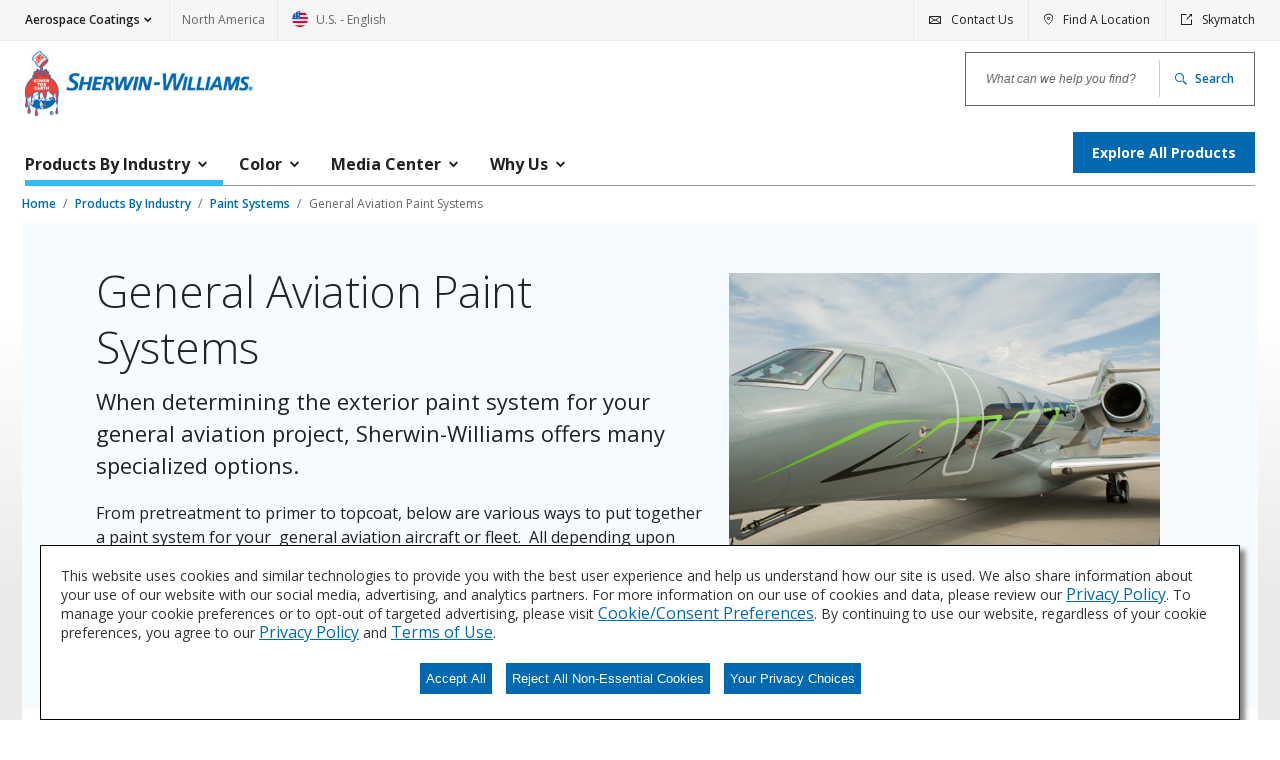

--- FILE ---
content_type: text/html;charset=utf-8
request_url: https://industrial.sherwin-williams.com/na/us/en/aerospace/products-by-industry/paint-systems/general-aviation-paint-systems.html
body_size: 6689
content:

<!DOCTYPE HTML>
<!--[if lt IE 9]>  <html class="no-js lt-ie11 lt-ie10 lt-ie9" lang=""> <![endif]-->
<!--[if IE 9]>     <html class="no-js lt-ie11 lt-ie10" lang=""> <![endif]-->
<!--[if IE 10]>    <html class="no-js lt-ie11" lang=""> <![endif]-->
<!--[if (gt IE 10)|!(IE)]><!-->
<html class="" lang="en_US"> <!--<![endif]-->
	
	
	
	
	
    <head>

        
        <script type="text/javascript" src="/ruxitagentjs_ICA7NVfgjqrux_10327251022105625.js" data-dtconfig="rid=RID_1738391240|rpid=-606249311|domain=sherwin-williams.com|reportUrl=/rb_bf12874nuk|app=f8a4ace23f7c9f38|cuc=0pafqnlx|owasp=1|mel=100000|expw=1|featureHash=ICA7NVfgjqrux|dpvc=1|lastModification=1765887466499|tp=500,50,0|rdnt=1|uxrgce=1|srbbv=2|agentUri=/ruxitagentjs_ICA7NVfgjqrux_10327251022105625.js"></script><script type="text/javascript" src="/ruxitagentjs_ICA7NVfgjqrux_10327251022105625.js" data-dtconfig="app=f8a4ace23f7c9f38|cuc=0pafqnlx|owasp=1|mel=100000|expw=1|featureHash=ICA7NVfgjqrux|dpvc=1|lastModification=1765213173603|tp=500,50,0|rdnt=1|uxrgce=1|srbbv=2|agentUri=/ruxitagentjs_ICA7NVfgjqrux_10327251022105625.js|reportUrl=/rb_bf12874nuk|rid=RID_-849788866|rpid=-447224057|domain=sherwin-williams.com"></script><script type="text/javascript" src="//nexus.ensighten.com/sherwin/Prod_-_PCG/Bootstrap.js"></script>
        

        <link rel="preconnect" href="https://fonts.googleapis.com"/>
        <link rel="preconnect" href="https://fonts.gstatic.com" crossorigin/>
        <link rel="stylesheet" href="https://fonts.googleapis.com/css2?family=Open+Sans:wght@300;400;600;700;800&display=swap"/>

        

        <!-- Adding Schema Code Snippet  -->
        

        <style id="antiClickjack">
			body {display: none !important;}
        </style>
        <!-- Google Tag Manager -->

        <script>(function(w,d,s,l,i){w[l]=w[l]||[];w[l].push({'gtm.start':

                new Date().getTime(),event:'gtm.js'});var f=d.getElementsByTagName(s)[0],
                gtm_auth_value = "",
                gtm_preview_value = "",
                gtm_cookies_win_value = "",
                queryParams = gtm_auth_value && gtm_preview_value && gtm_cookies_win_value ? "&gtm_auth=" + gtm_auth_value + "&gtm_preview=" + gtm_preview_value + "&gtm_cookies_win=" + gtm_cookies_win_value: "";

            j=d.createElement(s),dl=l!='dataLayer'?'&l='+l:'';j.async=true;j.src=

            "https://www.googletagmanager.com/gtm.js?id="+i+dl+ queryParams;f.parentNode.insertBefore(j,f);

        })(window,document,"script","dataLayer","GTM\u002DWFRNTW3");</script>

        <!-- End Google Tag Manager -->

        <script type="text/javascript">
           if (top.document.domain === document.domain) {
            var antiClickjack = document.getElementById("antiClickjack");
            antiClickjack.parentNode.removeChild(antiClickjack);
           }
        </script>
		
        <meta http-equiv="content-type" content="text/html; charset=UTF-8"/>
        <meta name="robots" content="INDEX,FOLLOW"/>
        <meta name="keywords" content="Content Detail"/>

        <link rel="icon" type="image/png" sizes="16x16" href="/content/dam/pcg/global-assets/logos/favicon-16x16.png"/>
        <link rel="shortcut icon" type="image/png" href="/content/dam/pcg/global-assets/logos/favicon-16x16.png"/>

        
    <link rel="canonical" href="https://industrial.sherwin-williams.com/na/us/en/aerospace/products-by-industry/paint-systems/general-aviation-paint-systems.html"/>


        

        <meta content="width=device-width, initial-scale=1.0, minimum-scale=1.0, maximum-scale=2.0, user-scalable=yes" name="viewport"/>

		<meta name="division" content="Aerospace Coatings"/>
		<meta name="divisionTitle" content="Aerospace Coatings"/>

        <meta name="locale" content="en_US"/>

        <meta name="regionTitle" content="North America"/>

        
    
        <meta name="title" content="General Aviation Paint Systems | Sherwin-Williams"/>
        <title>General Aviation Paint Systems | Sherwin-Williams</title>

        <meta name="description" content="From pretreatment to clearcoat, Sherwin-Williams offers specialized exterior paint systems for your general aviation aircraft."/>
        <meta property="og:title" content="General Aviation Paint Systems | Sherwin-Williams"/>
        <meta property="og:description" content="From pretreatment to clearcoat, Sherwin-Williams offers specialized exterior paint systems for your general aviation aircraft."/>
        <meta property="og:image" content="https://s7d2.scene7.com/is/image/sherwinwilliams/IMG_1723-1"/>
    


        
        
        

        


    
<link rel="stylesheet" href="/etc.clientlibs/sherwin/clientlibs/frontend-assets.min.1de22c6c21bb1202e86ce494dd901a76.css" type="text/css">





		
         <!-- Baidu SEO Tracking for APAC region Script logic -->

        
        <!-- End Baidu SEO Tracking  -->
        
        

        
        

        
    </head>


	
	
	<body class="template-no-background abstractproductcatalogpage basepage page basicpage    ">
	
	
		
	<div class="page ">

		
		
	<header class="header-content __header-content header" id="header-content" data-mod="header" data-url="/content/sherwin-williams/pcg/industrial-sw-com/global-header-footer.header._na_us_en_aerospace.html"></header>

		
		<main role="main" class="wrap">

			
			<section class="breadcrumb-area">
				
	
	<div class="breadcrumbs">
		<!-- Full set of breadcrumbs for desktop -->
		<nav aria-label="Breadcrumb">
			<ul class="breadcrumbs__list js-breadcrumbs-list" role="presentation">
				
					<li class="breadcrumbs__list__item">
						<a href="/na/us/en/aerospace.html">
							
								Home
							
							
						</a>
					</li>
					
				
					<li class="breadcrumbs__list__item" data-menu-item="Products By Industry">
						<a href="/na/us/en/aerospace/products-by-industry.html">
							
							
								Products By Industry
							
						</a>
					</li>
					
				
					<li class="breadcrumbs__list__item">
						<a href="/na/us/en/aerospace/products-by-industry/paint-systems.html">
							
							
								Paint Systems
							
						</a>
					</li>
					<li class="breadcrumbs__list__item breadcrumbs__list__item--mobile"><a href="/na/us/en/aerospace/products-by-industry/paint-systems.html">Paint Systems</a></li>
				
				<!-- Current page doesn't get a link -->
				<li class="breadcrumbs__list__item" data-menu-item="General Aviation Paint Systems"><a href="#" aria-current="page" aria-disabled="true" tabindex="-1">General Aviation Paint Systems</a></li>
			</ul>
		</nav>
	</div>

	<script type="application/ld+json">
		{
  "@context" : "https://schema.org",
  "@type" : "BreadcrumbList",
  "itemListElement" : [ {
    "@type" : "ListItem",
    "position" : 1,
    "item" : {
      "@id" : "https://industrial.sherwin-williams.com/na/us/en/aerospace.html",
      "name" : "Aerospace Coatings"
    }
  }, {
    "@type" : "ListItem",
    "position" : 2,
    "item" : {
      "@id" : "https://industrial.sherwin-williams.com/na/us/en/aerospace/products-by-industry.html",
      "name" : "Products By Industry"
    }
  }, {
    "@type" : "ListItem",
    "position" : 3,
    "item" : {
      "@id" : "https://industrial.sherwin-williams.com/na/us/en/aerospace/products-by-industry/paint-systems.html",
      "name" : "Paint Systems"
    }
  }, {
    "@type" : "ListItem",
    "position" : 4,
    "item" : {
      "@id" : "https://industrial.sherwin-williams.com/na/us/en/aerospace/products-by-industry/paint-systems/general-aviation-paint-systems.html",
      "name" : "General Aviation Paint Systems"
    }
  } ]
}
	</script>



				
			</section>

			
			<div class="container main-content" id="main-content">
    <div class="root responsivegrid">


<div class="aem-Grid aem-Grid--12 aem-Grid--default--12 ">
    
    <div class="responsivegrid aem-GridColumn aem-GridColumn--default--12">


<div class="aem-Grid aem-Grid--12 aem-Grid--default--12 ">
    
    
    
</div>
</div>
<section class="h1-hero aem-GridColumn aem-GridColumn--default--12">
    

    
        

        <div class="h1-hero__container
            
            
            has-side-content
            
            ">
            <div class="h1-hero__container__info info  image-with-cta imageOnRight ">
                

                
                <div>
                    <h1 class="h1-hero__heading h1-hero__heading--default h1 ">General Aviation Paint Systems
                    </h1>

                    <h2 class="intro-copy h1-hero__subtitle">
                        When determining the exterior paint system for your general aviation project, Sherwin-Williams offers many specialized options.  </h2>
                    <div class="read-more">
                        <div>

<div class="c-richtext-editor">
  <p>From pretreatment to primer to topcoat, below are various ways to put together a paint system for your  general aviation aircraft or fleet.  All depending upon your needs.  </p>

</div>
</div>
                    </div>
                    <button data-mod="readmore" class="link link__expand expand-read-more __expand-read-more h1-hero__container__info__read-more" visibility="hidden" data-collapsetext="Collapse" aria-live="assertive">
                        Expand to read more<span class="screen-reader-hidden">about
                        General Aviation Paint Systems</span></button>
                </div>

                <!-- Button logic -->
                
                    <p><a href="/content/dam/pcg/sherwin-williams/aerospace/na/us/en-us/pdfs/sw-gen-aviation-paint-systems.pdf" target="_blank" class="button primary download">Review Sample Paint Systems</a>
                    </p>
                

                
                <div>
                    
                </div>
            </div>

            <div class="h1-hero__container__side-content side-content ">
                <div class="h1-hero__container__side-content__side-image remove-full-width">
                    
                        
    <picture itemscope>
        
            
            
                <source data-srcset="https://s7d2.scene7.com/is/image/sherwinwilliams/IMG_1723-1:SmartCropFourToThree?wid=667&amp;hei=500&amp;fit=constrain,1" media="(min-width: 1024px)"/>
                
            

            
                
                
            
            
        
            
            
                <source data-srcset="https://s7d2.scene7.com/is/image/sherwinwilliams/IMG_1723-1:SmartCropFourToThree?wid=460&amp;hei=345&amp;fit=constrain,1" media="(min-width: 768px)"/>
                
            

            
                
                
            
            
        
            
            
                
                <source data-srcset="https://s7d2.scene7.com/is/image/sherwinwilliams/IMG_1723-1:SmartCropFourToThree?wid=667&amp;hei=500&amp;fit=constrain,1"/>
            

            
                <img class="lazy" data-src="https://s7d2.scene7.com/is/image/sherwinwilliams/IMG_1723-1:SmartCropFourToThree?wid=667&amp;hei=500&amp;fit=constrain,1" alt="Painting Airplane"/>
                <noscript>
                    <img src="https://s7d2.scene7.com/is/image/sherwinwilliams/IMG_1723-1:SmartCropFourToThree?wid=667&hei=500&fit=constrain,1" alt="Painting Airplane"/>
                </noscript>
            
            
        
    </picture>

                    
                </div>
                <!-- Video On Right Layout TODO: HTML needs to be updated -->
                
                

                

                


                

                

                
            </div>
        </div>
    

</section>
<section class="text section aem-GridColumn aem-GridColumn--default--12">

<div class="c-richtext-editor">
  <p data-emptytext="Enter Rich Text"></p>
</div>
</section>
<section class="text section aem-GridColumn aem-GridColumn--default--12">

<div class="c-richtext-editor">
  <p><span class="h1"><span class="h2"><span class="h3"></span></span></span><span class="h2"></span><span class="h5"><b>High Solids System</b></span></p>

</div>
</section>
<section class="c-table section aem-GridColumn aem-GridColumn--default--12">



	<table class="author-table" role="presentation">
		
		<thead>
		  <tr scope="row" class="author-table__headers">
				<th scope="col">Product Type</th>
			
				<th scope="col">Main Product No.</th>
			
				<th scope="col">Description</th>
			
				<th scope="col">Notes</th>
			</tr>
		</thead>
		<tbody>
			<tr class="author-table__row">			
				
					<th scope="row">
						<span class="hidden-caption">Product Type</span>
						<span class="content">Pretreatment</span>
					</th>
				

				
						
				

				
					<td>
						<span class="hidden-caption">Main Product No.</span>
						<span class="content">Conversion Coating</span>
					</td>
				
						
				

				
					<td>
						<span class="hidden-caption">Description</span>
						<span class="content">MIL-DTL-81706 Type I, Class A</span>
					</td>
				
						
				

				
					<td>
						<span class="hidden-caption">Notes</span>
						<span class="content">Alodine 1200</span>
					</td>
				
			</tr> 
		
			<tr class="author-table__row">			
				
					<th scope="row">
						<span class="hidden-caption">Product Type</span>
						<span class="content">Epoxy Primer</span>
					</th>
				

				
						
				

				
					<td>
						<span class="hidden-caption">Main Product No.</span>
						<span class="content">CM0483928</span>
					</td>
				
						
				

				
					<td>
						<span class="hidden-caption">Description</span>
						<span class="content">HS Epoxy Corrosion Primer </span>
					</td>
				
						
				

				
					<td>
						<span class="hidden-caption">Notes</span>
						<span class="content">CM0483505 </span>
					</td>
				
			</tr> 
		
			<tr class="author-table__row">			
				
					<th scope="row">
						<span class="hidden-caption">Product Type</span>
						<span class="content">Sanding Surfacer</span>
					</th>
				

				
						
				

				
					<td>
						<span class="hidden-caption">Main Product No.</span>
						<span class="content">CM0480920</span>
					</td>
				
						
				

				
					<td>
						<span class="hidden-caption">Description</span>
						<span class="content">High Solids Sanding Surfacer</span>
					</td>
				
						
				

				
					<td>
						<span class="hidden-caption">Notes</span>
						<span class="content">CM0481968 / CM0481330</span>
					</td>
				
			</tr> 
		
			<tr class="author-table__row">			
				
					<th scope="row">
						<span class="hidden-caption">Product Type</span>
						<span class="content">Topcoat</span>
					</th>
				

				
						
				

				
					<td>
						<span class="hidden-caption">Main Product No.</span>
						<span class="content"><p>Y or Z XXXXX</p> <p>SGXXXXX</p></span>
					</td>
				
						
				

				
					<td>
						<span class="hidden-caption">Description</span>
						<span class="content"><p>Jet Glo Express™ OR </p> <p>SKYscapes<sup>® </sup>General Aviation</p></span>
					</td>
				
						
				

				
					<td>
						<span class="hidden-caption">Notes</span>
						<span class="content">Custom Colors</span>
					</td>
				
			</tr> 
		
			<tr class="author-table__row">			
				
					<th scope="row">
						<span class="hidden-caption">Product Type</span>
						<span class="content"> </span>
					</th>
				

				
						
				

				
					<td>
						<span class="hidden-caption">Main Product No.</span>
						<span class="content"> </span>
					</td>
				
						
				

				
					<td>
						<span class="hidden-caption">Description</span>
						<span class="content"> </span>
					</td>
				
						
				

				
					<td>
						<span class="hidden-caption">Notes</span>
						<span class="content"> </span>
					</td>
				
			</tr> 
		
			<tr class="author-table__row">			
				
					<th scope="row">
						<span class="hidden-caption">Product Type</span>
						<span class="content">Stripe Accents</span>
					</th>
				

				
						
				

				
					<td>
						<span class="hidden-caption">Main Product No.</span>
						<span class="content">SGXXXXX</span>
					</td>
				
						
				

				
					<td>
						<span class="hidden-caption">Description</span>
						<span class="content">SKYscapes<sup>® </sup>General Aviation</span>
					</td>
				
						
				

				
					<td>
						<span class="hidden-caption">Notes</span>
						<span class="content">Custom Colors</span>
					</td>
				
			</tr> 
		</tbody>
	</table>

</section>
<section class="text section aem-GridColumn aem-GridColumn--default--12">

<div class="c-richtext-editor">
  <p><span class="h5">Chrome Hazard Free System</span></p>

</div>
</section>
<section class="c-table section aem-GridColumn aem-GridColumn--default--12">



	<table class="author-table" role="presentation">
		
		<thead>
		  <tr scope="row" class="author-table__headers">
				<th scope="col">Product Type</th>
			
				<th scope="col">Main Product No.</th>
			
				<th scope="col">Description</th>
			
				<th scope="col">Notes</th>
			
				<th scope="col"> </th>
			</tr>
		</thead>
		<tbody>
			<tr class="author-table__row">			
				
					<th scope="row">
						<span class="hidden-caption">Product Type</span>
						<span class="content">Pretreatment</span>
					</th>
				

				
						
				

				
					<td>
						<span class="hidden-caption">Main Product No.</span>
						<span class="content">AC-131</span>
					</td>
				
						
				

				
					<td>
						<span class="hidden-caption">Description</span>
						<span class="content">3M™ Surface Pre-Treatment</span>
					</td>
				
						
				

				
					<td>
						<span class="hidden-caption">Notes</span>
						<span class="content">JetPrep™ Pretreatment</span>
					</td>
				
						
				

				
					<td>
						<span class="hidden-caption"> </span>
						<span class="content"> </span>
					</td>
				
			</tr> 
		
			<tr class="author-table__row">			
				
					<th scope="row">
						<span class="hidden-caption">Product Type</span>
						<span class="content">Primer</span>
					</th>
				

				
						
				

				
					<td>
						<span class="hidden-caption">Main Product No.</span>
						<span class="content">CM0483712</span>
					</td>
				
						
				

				
					<td>
						<span class="hidden-caption">Description</span>
						<span class="content">Chrome Hazard Free Primers</span>
					</td>
				
						
				

				
					<td>
						<span class="hidden-caption">Notes</span>
						<span class="content">CM048790 / CM0483787</span>
					</td>
				
						
				

				
					<td>
						<span class="hidden-caption"> </span>
						<span class="content"> </span>
					</td>
				
			</tr> 
		
			<tr class="author-table__row">			
				
					<th scope="row">
						<span class="hidden-caption">Product Type</span>
						<span class="content">Sanding Surfacer</span>
					</th>
				

				
						
				

				
					<td>
						<span class="hidden-caption">Main Product No.</span>
						<span class="content">CM0481968 </span>
					</td>
				
						
				

				
					<td>
						<span class="hidden-caption">Description</span>
						<span class="content">Chrome Hazard Free Surfacer</span>
					</td>
				
						
				

				
					<td>
						<span class="hidden-caption">Notes</span>
						<span class="content">CM0480920 / CM0481330</span>
					</td>
				
						
				

				
					<td>
						<span class="hidden-caption"> </span>
						<span class="content"> </span>
					</td>
				
			</tr> 
		
			<tr class="author-table__row">			
				
					<th scope="row">
						<span class="hidden-caption">Product Type</span>
						<span class="content">Topcoat</span>
					</th>
				

				
						
				

				
					<td>
						<span class="hidden-caption">Main Product No.</span>
						<span class="content"><p>Y or Z XXXXX</p> <p>SGXXXXX</p></span>
					</td>
				
						
				

				
					<td>
						<span class="hidden-caption">Description</span>
						<span class="content"><p>Jet Glo Express™ OR </p> <p>SKYscapes<sup>® </sup>General Aviation</p></span>
					</td>
				
						
				

				
					<td>
						<span class="hidden-caption">Notes</span>
						<span class="content"><p>Custom Colors</p></span>
					</td>
				
						
				

				
					<td>
						<span class="hidden-caption"> </span>
						<span class="content"> </span>
					</td>
				
			</tr> 
		
			<tr class="author-table__row">			
				
					<th scope="row">
						<span class="hidden-caption">Product Type</span>
						<span class="content"> </span>
					</th>
				

				
						
				

				
					<td>
						<span class="hidden-caption">Main Product No.</span>
						<span class="content"> </span>
					</td>
				
						
				

				
					<td>
						<span class="hidden-caption">Description</span>
						<span class="content"> </span>
					</td>
				
						
				

				
					<td>
						<span class="hidden-caption">Notes</span>
						<span class="content"> </span>
					</td>
				
						
				

				
					<td>
						<span class="hidden-caption"> </span>
						<span class="content"> </span>
					</td>
				
			</tr> 
		
			<tr class="author-table__row">			
				
					<th scope="row">
						<span class="hidden-caption">Product Type</span>
						<span class="content">Stripe Accents</span>
					</th>
				

				
						
				

				
					<td>
						<span class="hidden-caption">Main Product No.</span>
						<span class="content">SGXXXXX</span>
					</td>
				
						
				

				
					<td>
						<span class="hidden-caption">Description</span>
						<span class="content">SKYscapes<sup>® </sup>General Aviation</span>
					</td>
				
						
				

				
					<td>
						<span class="hidden-caption">Notes</span>
						<span class="content">Custom Colors</span>
					</td>
				
						
				

				
					<td>
						<span class="hidden-caption"> </span>
						<span class="content"> </span>
					</td>
				
			</tr> 
		</tbody>
	</table>

</section>
<section class="text section aem-GridColumn aem-GridColumn--default--12">

<div class="c-richtext-editor">
  <p><span class="h2"><span class="h5">Urethane Primer System</span></span></p>

</div>
</section>
<section class="c-table section aem-GridColumn aem-GridColumn--default--12">



	<table class="author-table" role="presentation">
		
		<thead>
		  <tr scope="row" class="author-table__headers">
				<th scope="col">Product Type</th>
			
				<th scope="col">Main Product No.</th>
			
				<th scope="col">Description</th>
			
				<th scope="col">Notes</th>
			</tr>
		</thead>
		<tbody>
			<tr class="author-table__row">			
				
					<th scope="row">
						<span class="hidden-caption">Product Type</span>
						<span class="content">Pretreatment</span>
					</th>
				

				
						
				

				
					<td>
						<span class="hidden-caption">Main Product No.</span>
						<span class="content">CM0484646</span>
					</td>
				
						
				

				
					<td>
						<span class="hidden-caption">Description</span>
						<span class="content">Wash Primer</span>
					</td>
				
						
				

				
					<td>
						<span class="hidden-caption">Notes</span>
						<span class="content"> </span>
					</td>
				
			</tr> 
		
			<tr class="author-table__row">			
				
					<th scope="row">
						<span class="hidden-caption">Product Type</span>
						<span class="content">Urethane Primer</span>
					</th>
				

				
						
				

				
					<td>
						<span class="hidden-caption">Main Product No.</span>
						<span class="content">CM0486707</span>
					</td>
				
						
				

				
					<td>
						<span class="hidden-caption">Description</span>
						<span class="content">Chrome Hazard Free Urethane Primer </span>
					</td>
				
						
				

				
					<td>
						<span class="hidden-caption">Notes</span>
						<span class="content"> </span>
					</td>
				
			</tr> 
		
			<tr class="author-table__row">			
				
					<th scope="row">
						<span class="hidden-caption">Product Type</span>
						<span class="content">Sanding Surfacer</span>
					</th>
				

				
						
				

				
					<td>
						<span class="hidden-caption">Main Product No.</span>
						<span class="content">CM0486707</span>
					</td>
				
						
				

				
					<td>
						<span class="hidden-caption">Description</span>
						<span class="content">Chrome Hazard Free Urethane Primer</span>
					</td>
				
						
				

				
					<td>
						<span class="hidden-caption">Notes</span>
						<span class="content"> </span>
					</td>
				
			</tr> 
		
			<tr class="author-table__row">			
				
					<th scope="row">
						<span class="hidden-caption">Product Type</span>
						<span class="content">Topcoat</span>
					</th>
				

				
						
				

				
					<td>
						<span class="hidden-caption">Main Product No.</span>
						<span class="content"><p>Y or Z XXXXX</p> <p>SGXXXXX</p></span>
					</td>
				
						
				

				
					<td>
						<span class="hidden-caption">Description</span>
						<span class="content"><p>Jet Glo Express™ OR </p> <p>SKYscapes<sup>® </sup>General Aviation</p></span>
					</td>
				
						
				

				
					<td>
						<span class="hidden-caption">Notes</span>
						<span class="content"><p>Custom Colors</p></span>
					</td>
				
			</tr> 
		
			<tr class="author-table__row">			
				
					<th scope="row">
						<span class="hidden-caption">Product Type</span>
						<span class="content"> </span>
					</th>
				

				
						
				

				
					<td>
						<span class="hidden-caption">Main Product No.</span>
						<span class="content"> </span>
					</td>
				
						
				

				
					<td>
						<span class="hidden-caption">Description</span>
						<span class="content"> </span>
					</td>
				
						
				

				
					<td>
						<span class="hidden-caption">Notes</span>
						<span class="content"> </span>
					</td>
				
			</tr> 
		
			<tr class="author-table__row">			
				
					<th scope="row">
						<span class="hidden-caption">Product Type</span>
						<span class="content">Stripe Accents</span>
					</th>
				

				
						
				

				
					<td>
						<span class="hidden-caption">Main Product No.</span>
						<span class="content"><p>W or T XXXXX OR</p> <p>SGXXXXX</p></span>
					</td>
				
						
				

				
					<td>
						<span class="hidden-caption">Description</span>
						<span class="content"><p>Acry Glo® OR</p> <p>SKYscapes<sup>® </sup>General Aviation</p></span>
					</td>
				
						
				

				
					<td>
						<span class="hidden-caption">Notes</span>
						<span class="content">Custom Colors</span>
					</td>
				
			</tr> 
		
			<tr class="author-table__row">			
				
					<th scope="row">
						<span class="hidden-caption">Product Type</span>
						<span class="content"> </span>
					</th>
				

				
						
				

				
					<td>
						<span class="hidden-caption">Main Product No.</span>
						<span class="content"> </span>
					</td>
				
						
				

				
					<td>
						<span class="hidden-caption">Description</span>
						<span class="content"> </span>
					</td>
				
						
				

				
					<td>
						<span class="hidden-caption">Notes</span>
						<span class="content"> </span>
					</td>
				
			</tr> 
		</tbody>
	</table>

</section>
<section class="text section aem-GridColumn aem-GridColumn--default--12">

<div class="c-richtext-editor">
  <p><span class="h2"><span class="h5">Conventional System</span></span></p>

</div>
</section>
<section class="c-table section aem-GridColumn aem-GridColumn--default--12">



	<table class="author-table" role="presentation">
		
		<thead>
		  <tr scope="row" class="author-table__headers">
				<th scope="col">Conventional System</th>
			
				<th scope="col">Main Product No.</th>
			
				<th scope="col">Description</th>
			
				<th scope="col">Notes</th>
			</tr>
		</thead>
		<tbody>
			<tr class="author-table__row">			
				
					<th scope="row">
						<span class="hidden-caption">Conventional System</span>
						<span class="content">Pretreatment</span>
					</th>
				

				
						
				

				
					<td>
						<span class="hidden-caption">Main Product No.</span>
						<span class="content">Conversion Coating</span>
					</td>
				
						
				

				
					<td>
						<span class="hidden-caption">Description</span>
						<span class="content">MIL-DTL-81706 Type I, Class A</span>
					</td>
				
						
				

				
					<td>
						<span class="hidden-caption">Notes</span>
						<span class="content">Alodine 1200</span>
					</td>
				
			</tr> 
		
			<tr class="author-table__row">			
				
					<th scope="row">
						<span class="hidden-caption">Conventional System</span>
						<span class="content">Primer</span>
					</th>
				

				
						
				

				
					<td>
						<span class="hidden-caption">Main Product No.</span>
						<span class="content">CM0483660</span>
					</td>
				
						
				

				
					<td>
						<span class="hidden-caption">Description</span>
						<span class="content">Epoxy Corrosion Primer</span>
					</td>
				
						
				

				
					<td>
						<span class="hidden-caption">Notes</span>
						<span class="content">CM0484900 </span>
					</td>
				
			</tr> 
		
			<tr class="author-table__row">			
				
					<th scope="row">
						<span class="hidden-caption">Conventional System</span>
						<span class="content">Sanding Surfacer</span>
					</th>
				

				
						
				

				
					<td>
						<span class="hidden-caption">Main Product No.</span>
						<span class="content">CM0560566</span>
					</td>
				
						
				

				
					<td>
						<span class="hidden-caption">Description</span>
						<span class="content">Epoxy Sanding Surfacer</span>
					</td>
				
						
				

				
					<td>
						<span class="hidden-caption">Notes</span>
						<span class="content">CM0560563 </span>
					</td>
				
			</tr> 
		
			<tr class="author-table__row">			
				
					<th scope="row">
						<span class="hidden-caption">Conventional System</span>
						<span class="content">Topcoat</span>
					</th>
				

				
						
				

				
					<td>
						<span class="hidden-caption">Main Product No.</span>
						<span class="content">U XXXXX</span>
					</td>
				
						
				

				
					<td>
						<span class="hidden-caption">Description</span>
						<span class="content">Jet Glo<sup>®</sup></span>
					</td>
				
						
				

				
					<td>
						<span class="hidden-caption">Notes</span>
						<span class="content">Custom Colors</span>
					</td>
				
			</tr> 
		
			<tr class="author-table__row">			
				
					<th scope="row">
						<span class="hidden-caption">Conventional System</span>
						<span class="content">Stripe Accents</span>
					</th>
				

				
						
				

				
					<td>
						<span class="hidden-caption">Main Product No.</span>
						<span class="content">W or T XXXXX</span>
					</td>
				
						
				

				
					<td>
						<span class="hidden-caption">Description</span>
						<span class="content">Acry Glo<sup>®</sup></span>
					</td>
				
						
				

				
					<td>
						<span class="hidden-caption">Notes</span>
						<span class="content">Custom Colors</span>
					</td>
				
			</tr> 
		</tbody>
	</table>

</section>
<section class="related-content rollup section aem-GridColumn aem-GridColumn--default--12">

    

    
        
        
    <div data-mod="relatedProducts" data-resourcename="rollup">

        <h2 class="h2 related-content__title">
                Related Products
        </h2>
            
        

        

        <ul data-ensighten="related_content_container_anchor" class="related-content__container related-content__container--content" data-resourcename="rollup" data-lang="en-us" data-marketomunchkinid="148-TME-299" data-marketobaseurl="//pages.s-w.com" data-genericerrortitle="Error" data-genericerrormessage="There was an issue with your form submission, please try again later." data-formcontainer="js-adaptive-form" data-usemodal="true">

            
                
                
                
                    <li class="related-content__container__content content check-mark" data-documentname="General Aviation Products">
    <div class="related-content__container__content__image content">
        <!-- TODO - Add below to LD -->
        
        
                
    <picture itemscope>
        
            
            
                <source data-srcset="https://s7d2.scene7.com/is/image/sherwinwilliams/7000th_over_beach:SmartCropFourToThree?wid=310&amp;hei=233&amp;fit=constrain,1" media="(min-width: 1024px)"/>
                
            

            
                
                
            
            
        
            
            
                <source data-srcset="https://s7d2.scene7.com/is/image/sherwinwilliams/7000th_over_beach:SmartCropFourToThree?wid=310&amp;hei=233&amp;fit=constrain,1" media="(min-width: 768px)"/>
                
            

            
                
                
            
            
        
            
            
                
                <source data-srcset="https://s7d2.scene7.com/is/image/sherwinwilliams/7000th_over_beach:SmartCropFourToThree?wid=200&amp;hei=150&amp;fit=constrain,1"/>
            

            
                <img class="lazy" data-src="https://s7d2.scene7.com/is/image/sherwinwilliams/7000th_over_beach:SmartCropFourToThree?wid=200&amp;hei=150&amp;fit=constrain,1" alt="Cirrus Red and Silver Plane"/>
                <noscript>
                    <img src="https://s7d2.scene7.com/is/image/sherwinwilliams/7000th_over_beach:SmartCropFourToThree?wid=200&hei=150&fit=constrain,1" alt="Cirrus Red and Silver Plane"/>
                </noscript>
            
            
        
    </picture>

        
    </div>

    <div class="related-content__container__content__info content ">
        
            <a class="link " href="/na/us/en/aerospace/products-by-industry/general-aviation.html" target="_self">
                <span class="h4 link-list__link__text link-text">
                    General Aviation Products
                    
                </span>
            </a>
        
        
        
    
        <p class="related-content__container__content__info__description">
            We offer expertise for coating systems in any general aviation application — for both the aircraft exterior and cabin.  
        </p>

        
    </div>
</li>
                
            
                
                
                
                    <li class="related-content__container__content content check-mark" data-documentname="General Aviation Topcoats">
    <div class="related-content__container__content__image content">
        <!-- TODO - Add below to LD -->
        
        
                
    <picture itemscope>
        
            
            
                <source data-srcset="https://s7d2.scene7.com/is/image/sherwinwilliams/Elliott_Aviation_Phenom_Gold_Black_040:SmartCropFourToThree?wid=310&amp;hei=233&amp;fit=constrain,1" media="(min-width: 1024px)"/>
                
            

            
                
                
            
            
        
            
            
                <source data-srcset="https://s7d2.scene7.com/is/image/sherwinwilliams/Elliott_Aviation_Phenom_Gold_Black_040:SmartCropFourToThree?wid=310&amp;hei=233&amp;fit=constrain,1" media="(min-width: 768px)"/>
                
            

            
                
                
            
            
        
            
            
                
                <source data-srcset="https://s7d2.scene7.com/is/image/sherwinwilliams/Elliott_Aviation_Phenom_Gold_Black_040:SmartCropFourToThree?wid=200&amp;hei=150&amp;fit=constrain,1"/>
            

            
                <img class="lazy" data-src="https://s7d2.scene7.com/is/image/sherwinwilliams/Elliott_Aviation_Phenom_Gold_Black_040:SmartCropFourToThree?wid=200&amp;hei=150&amp;fit=constrain,1" alt="General Aviation Topcoats"/>
                <noscript>
                    <img src="https://s7d2.scene7.com/is/image/sherwinwilliams/Elliott_Aviation_Phenom_Gold_Black_040:SmartCropFourToThree?wid=200&hei=150&fit=constrain,1" alt="General Aviation Topcoats"/>
                </noscript>
            
            
        
    </picture>

        
    </div>

    <div class="related-content__container__content__info content ">
        
            <a class="link " href="/na/us/en/aerospace/products-by-industry/general-aviation/topcoats.html" target="_self">
                <span class="h4 link-list__link__text link-text">
                    General Aviation Topcoats
                    
                </span>
            </a>
        
        
        
    
        <p class="related-content__container__content__info__description">
            Sherwin-Williams offers durable, long-lasting topcoats in both single-stage and basecoat-clearcoat options for your business jet, helicopter or general aviation aircraft.  
        </p>

        
    </div>
</li>
                
            
                
                
                
                    <li class="related-content__container__content content check-mark" data-documentname="Color Tools">
    <div class="related-content__container__content__image content">
        <!-- TODO - Add below to LD -->
        
        
                
    <picture itemscope>
        
            
            
                <source data-srcset="https://s7d2.scene7.com/is/image/sherwinwilliams/Aerospace_Color_Tools-7278:SmartCropFourToThree?wid=310&amp;hei=233&amp;fit=constrain,1" media="(min-width: 1024px)"/>
                
            

            
                
                
            
            
        
            
            
                <source data-srcset="https://s7d2.scene7.com/is/image/sherwinwilliams/Aerospace_Color_Tools-7278:SmartCropFourToThree?wid=310&amp;hei=233&amp;fit=constrain,1" media="(min-width: 768px)"/>
                
            

            
                
                
            
            
        
            
            
                
                <source data-srcset="https://s7d2.scene7.com/is/image/sherwinwilliams/Aerospace_Color_Tools-7278:SmartCropFourToThree?wid=200&amp;hei=150&amp;fit=constrain,1"/>
            

            
                <img class="lazy" data-src="https://s7d2.scene7.com/is/image/sherwinwilliams/Aerospace_Color_Tools-7278:SmartCropFourToThree?wid=200&amp;hei=150&amp;fit=constrain,1" alt="Sherwin-Williams Aerospace Color Tools"/>
                <noscript>
                    <img src="https://s7d2.scene7.com/is/image/sherwinwilliams/Aerospace_Color_Tools-7278:SmartCropFourToThree?wid=200&hei=150&fit=constrain,1" alt="Sherwin-Williams Aerospace Color Tools"/>
                </noscript>
            
            
        
    </picture>

        
    </div>

    <div class="related-content__container__content__info content ">
        
            <a class="link " href="/na/us/en/aerospace/color/color-tools.html" target="_self">
                <span class="h4 link-list__link__text link-text">
                    Color Tools
                    
                </span>
            </a>
        
        
        
    
        <p class="related-content__container__content__info__description">
            Sherwin-Williams offers a complete aerospace color tool system for easy color selection.
        </p>

        
    </div>
</li>
                
            
                
                
                
                    <li class="related-content__container__content content check-mark" data-documentname="Qualified Products">
    <div class="related-content__container__content__image content">
        <!-- TODO - Add below to LD -->
        
        
                
    <picture itemscope>
        
            
            
                <source data-srcset="https://s7d2.scene7.com/is/image/sherwinwilliams/Application%20Painting%205:SmartCropFourToThree?wid=310&amp;hei=233&amp;fit=constrain,1" media="(min-width: 1024px)"/>
                
            

            
            
                
                <noscript>
                    
                </noscript>
            
        
            
            
                <source data-srcset="https://s7d2.scene7.com/is/image/sherwinwilliams/Application%20Painting%205:SmartCropFourToThree?wid=310&amp;hei=233&amp;fit=constrain,1" media="(min-width: 768px)"/>
                
            

            
            
                
                <noscript>
                    
                </noscript>
            
        
            
            
                
                <source data-srcset="https://s7d2.scene7.com/is/image/sherwinwilliams/Application%20Painting%205:SmartCropFourToThree?wid=200&amp;hei=150&amp;fit=constrain,1"/>
            

            
            
                <img class="lazy" data-src="https://s7d2.scene7.com/is/image/sherwinwilliams/Application%20Painting%205:SmartCropFourToThree?wid=200&amp;hei=150&amp;fit=constrain,1" alt=""/>
                <noscript>
                    <img src="https://s7d2.scene7.com/is/image/sherwinwilliams/Application%20Painting%205:SmartCropFourToThree?wid=200&hei=150&fit=constrain,1" alt=""/>
                </noscript>
            
        
    </picture>

        
    </div>

    <div class="related-content__container__content__info content ">
        
            <a class="link " href="/na/us/en/aerospace/products-by-industry/qualified-products-by-brand.html" target="_self">
                <span class="h4 link-list__link__text link-text">
                    Qualified Products
                    
                </span>
            </a>
        
        
        
    
        <p class="related-content__container__content__info__description">
            From pre-treatments to clearcoats, Sherwin-Williams is qualified for numerous aircraft manufacturers, parts manufacturers and approving bodies.
        </p>

        
    </div>
</li>
                
            
        </ul>
        
        <!-- only display 'load more' button if number of items exceeds the pagination limit -->    
        

        
    </div>

    

</section>
<div class="experiencefragment aem-GridColumn aem-GridColumn--default--12">

    
    

    



<div class="xf-content-height">
    


<div class="aem-Grid aem-Grid--12 aem-Grid--default--12 ">
    
    <section class="column-control section aem-GridColumn aem-GridColumn--default--12">
	
	
		
		
	<div class="row">
		<div class="column-small-12 column-medium-6">
			




    
    
    <section class="c-horizontal-rule section"><hr class="horizontal-rule"/></section>


    
    
    <section class="primary-cta section">
	

	
		

		

		<div class="primary-cta section">
			
			
    

    <div class="primary-cta__image primary-cta__image__left ">
        
            
    <picture itemscope>
        
            
            
                <source data-srcset="https://s7d2.scene7.com/is/image/sherwinwilliams/SKYscapes_BC%20Product%20Line%201:SmartCropFourToThree?wid=277&amp;hei=208&amp;fit=constrain,1" media="(min-width: 1024px)"/>
                
            

            
            
                
                <noscript>
                    
                </noscript>
            
        
            
            
                <source data-srcset="https://s7d2.scene7.com/is/image/sherwinwilliams/SKYscapes_BC%20Product%20Line%201:SmartCropFourToThree?wid=200&amp;hei=150&amp;fit=constrain,1" media="(min-width: 768px)"/>
                
            

            
            
                
                <noscript>
                    
                </noscript>
            
        
            
            
                
                <source data-srcset="https://s7d2.scene7.com/is/image/sherwinwilliams/SKYscapes_BC%20Product%20Line%201:SmartCropFourToThree?wid=160&amp;hei=120&amp;fit=constrain,1"/>
            

            
            
                <img class="lazy" data-src="https://s7d2.scene7.com/is/image/sherwinwilliams/SKYscapes_BC%20Product%20Line%201:SmartCropFourToThree?wid=160&amp;hei=120&amp;fit=constrain,1" alt=""/>
                <noscript>
                    <img src="https://s7d2.scene7.com/is/image/sherwinwilliams/SKYscapes_BC%20Product%20Line%201:SmartCropFourToThree?wid=160&hei=120&fit=constrain,1" alt=""/>
                </noscript>
            
        
    </picture>

        

        <div class="primary-cta__info">
            <h5 class="primary-cta__info__heading primary-cta__info__heading--image-on-left h5">
                
                
                    Product Lookup
                
            </h5>
            <p class="primary-cta__text">Explore our product solutions for a variety of applications and aircraft types.  </p>
            
                <div>
                    
                    <a href="/na/us/en/aerospace/products-by-industry/all-products.html" target="_self" class="primary-cta__info__button button  primary internal">Find a Product </a>
                </div>
            
        </div>
    </div>

		</div>

		

		

		

		

		
	

</section>



		</div>
		<div class="column-small-12 column-medium-6">
			




    
    
    <section class="c-horizontal-rule section"><hr class="horizontal-rule"/></section>


    
    
    <section class="primary-cta section">
	

	
		

		

		<div class="primary-cta section">
			
			
    

    <div class="primary-cta__image primary-cta__image__left ">
        
            
    <picture itemscope>
        
            
            
                <source data-srcset="https://s7d2.scene7.com/is/image/sherwinwilliams/iStock-Customer-Service-Man-Headphones:SmartCropFourToThree?wid=277&amp;hei=208&amp;fit=constrain,1" media="(min-width: 1024px)"/>
                
            

            
            
                
                <noscript>
                    
                </noscript>
            
        
            
            
                <source data-srcset="https://s7d2.scene7.com/is/image/sherwinwilliams/iStock-Customer-Service-Man-Headphones:SmartCropFourToThree?wid=200&amp;hei=150&amp;fit=constrain,1" media="(min-width: 768px)"/>
                
            

            
            
                
                <noscript>
                    
                </noscript>
            
        
            
            
                
                <source data-srcset="https://s7d2.scene7.com/is/image/sherwinwilliams/iStock-Customer-Service-Man-Headphones:SmartCropFourToThree?wid=160&amp;hei=120&amp;fit=constrain,1"/>
            

            
            
                <img class="lazy" data-src="https://s7d2.scene7.com/is/image/sherwinwilliams/iStock-Customer-Service-Man-Headphones:SmartCropFourToThree?wid=160&amp;hei=120&amp;fit=constrain,1" alt=""/>
                <noscript>
                    <img src="https://s7d2.scene7.com/is/image/sherwinwilliams/iStock-Customer-Service-Man-Headphones:SmartCropFourToThree?wid=160&hei=120&fit=constrain,1" alt=""/>
                </noscript>
            
        
    </picture>

        

        <div class="primary-cta__info">
            <h5 class="primary-cta__info__heading primary-cta__info__heading--image-on-left h5">
                
                
                    Ask Sherwin-Williams
                
            </h5>
            <p class="primary-cta__text">Ask how Sherwin-Williams can bring the right products and expertise for your aircraft.</p>
            
                <div>
                    
                    <a href="/na/us/en/aerospace/contact-us.html" target="_self" class="primary-cta__info__button button  primary internal">Contact Us </a>
                </div>
            
        </div>
    </div>

		</div>

		

		

		

		

		
	

</section>



		</div>
	</div>

	
</section>

    
</div>

</div>
</div>

    
</div>
</div>

</div>
		</main>

		
		
	<footer role="contentinfo" id="footer-content" data-mod="footer" class="footer-wrapper wrap" data-url="/content/sherwin-williams/pcg/industrial-sw-com/global-header-footer.footer._na_us_en_aerospace.html"></footer>

	</div>


	
	

	
	

	
	<a href="#" class="back-to-top __back-to-top" data-mod="backtotop"><span class="screen-reader-hidden">Back To Top</span></a>

	
    
    
<script src="/etc.clientlibs/clientlibs/granite/jquery.min.f9e8e8c279baf6a1a278042afe4f395a.js"></script>
<script src="/etc.clientlibs/sherwin/clientlibs/sherwin-jquery.min.f832e36068ab203a3f89b1795480d0d7.js"></script>
<script src="/etc.clientlibs/clientlibs/granite/utils.min.899004cc02c33efc1f6694b1aee587fd.js"></script>
<script src="/etc.clientlibs/core/wcm/components/commons/site/clientlibs/container.min.0a6aff292f5cc42142779cde92054524.js"></script>
<script src="/etc.clientlibs/sherwin/clientlibs/frontend-assets.min.ffb5b0911d2b4c45d60d6081654fb940.js"></script>



    




	
	
    <div class="cart-modal-overlay modal-overlay hide" data-modal-show="none">
        <div class="modal cart-modal">
            <div class="modal-contents modal-contents-color">
                <div class="modal-header">
                    <p class="modal-header-title">Sample(s) Added to Cart</p>
                    <a href="javascript:void(0);">
                        <span class="modal-close-link-text">Continue Shopping</span>
                    </a>
                </div>
                <div class="modal-body">
                    <div class="swatchColor"></div>
                    <div class="swatchDetail">
                        <p class="productName"></p>
                        <p class="colorName"></p>
                        <p class="colorDetails"><span class="colorDivision"></span><span class="colorNumber"></span></p>
                        <p class="colorQuantity mobile"><strong>Quantity: <span class="colorQuantityValue"></span></strong></p>
                    </div>
                    <div class="swatchQuantity desktop">Quantity: <span class="colorQuantityValueDesktop"></span></div>
                </div>
                <div class="modal-footer">
                    
                </div>
            </div>
            <div class="modal-contents modal-contents-error">
                <div class="modal-header">
                    <p class="modal-header-title maxOrderErrorHeading" style="display: none;">Color limit reached</p>
                    <p class="modal-header-title addToCartError" style="display: none;">Add to cart Error</p>
                    <p class="modal-header-title formError" style="display: none;"></p>
                    <a href="javascript:void(0);">
                        <span class="modal-close-link-text">Close</span>
                    </a>
                </div>
                <div class="modal-body">
                    <p></p>
                </div>
                <div class="modal-footer">
                    
                </div>
            </div>
        </div>
    </div>

	
	
	
    <div class="modal-js-overlay fade">
        <div class="modal-js">
            <div class="modal-js-content">
                <div class="modal-js-header">
                    <p class="modal-js-header-title"></p>
                    <a href="javascript:void(0);" role="application" data-close="modal-js-overlay" aria-label="Close">
                        <span class="modal-js-close-link-text"></span>
                    </a>
                </div>
                <div class="modal-js-body"></div>
                <div class="modal-js-footer">
                    <button type="button" class="button secondary__button secondary" data-close="modal-js-overlay" aria-label="Close"></button>
                    <button type="button" class="button primary__button primary"></button>
                </div>
            </div>
        </div>
    </div>


	
	

    

	</body>



</html>


--- FILE ---
content_type: text/html;charset=utf-8
request_url: https://industrial.sherwin-williams.com/content/sherwin-williams/pcg/industrial-sw-com/global-header-footer.header._na_us_en_aerospace.html
body_size: 5518
content:
<div class="header">

    
    <div class="utility">
        <a href="#main-content" class="skip-navigation">Skip Navigation</a>
        <div class="utility__nav">
            <div class="wrap">
                <div class="utility__nav--location">
                    
                        <div class="dropdown utility__nav--location-selection">
                            <a id="division-dropdown-button" href="#" class="dropdown-toggle link link__caret-down utility__nav--location-link" data-toggle="dropdown" role="button" aria-haspopup="true" aria-expanded="false" data-mod="division">Aerospace Coatings</a>

                            <div class="dropdown-menu collapse utility__nav--collapse" aria-labelledby="division-dropdown-button">
                                <span class="dropdown-item utility__nav--collapse-title">Choose a Division</span>
                                <ul class="utility__nav--collapse-list">
                                    
                                        
                                        
	
		
		<li class="utility__nav--collapse-list-item">
			<a class="utility__nav--collapse-link utility__nav--collapse-link--active" href="/na/us/en/aerospace.html">Aerospace Coatings</a>
		</li>
	

                                    
                                        
                                        
	
		
		<li class="utility__nav--collapse-list-item">
			<a class="utility__nav--collapse-link " href="/na/us/en/automotive.html">Automotive Finishes</a>
		</li>
	

                                    
                                        
                                        
	
		
		<li class="utility__nav--collapse-list-item">
			<a class="utility__nav--collapse-link " href="/na/us/en/coil-extrusion.html">Coil &amp; Extrusion Coatings</a>
		</li>
	

                                    
                                        
                                        
	
		
		<li class="utility__nav--collapse-list-item">
			<a class="utility__nav--collapse-link " href="/na/us/en/general-industrial.html">General Industrial Coatings</a>
		</li>
	

                                    
                                        
                                        
	
		
		<li class="utility__nav--collapse-list-item">
			<a class="utility__nav--collapse-link " href="/na/us/en/resin-flooring.html">High Performance Flooring</a>
		</li>
	

                                    
                                        
                                        
	
		
		<li class="utility__nav--collapse-list-item">
			<a class="utility__nav--collapse-link " href="/na/us/en/industrial-wood.html">Industrial Wood Coatings</a>
		</li>
	

                                    
                                        
                                        
	
		
		<li class="utility__nav--collapse-list-item">
			<a class="utility__nav--collapse-link " href="/na/us/en/packaging.html">Packaging Coatings</a>
		</li>
	

                                    
                                        
                                        
	
		
		<li class="utility__nav--collapse-list-item">
			<a class="utility__nav--collapse-link " href="/na/us/en/protective-marine.html">Protective &amp; Marine Coatings</a>
		</li>
	

                                    
                                    <li class="utility__nav--collapse-list-item">
                                        <a class="utility__nav--collapse-link utility__nav--collapse-link--back" href="https://www.sherwin-williams.com">sherwin-williams.com</a>
                                    </li>
                                </ul>
                            </div>
                        </div>
                    
                    <div class="utility__nav--location-region">
                        <a class="utility__nav--language-link" aria-haspopup="true" tabindex="0" role="link" data-modaltrigger="country-selection">
                            North America
                        </a>
                    </div>
                    <div class="utility__nav--language">
                        <a class="utility__nav--language-link" aria-haspopup="true" tabindex="0" role="link" data-modaltrigger="country-selection">
                            
                                
    <picture class="utility__nav--language-flag" itemscope>
        
            
            
                <source data-srcset="https://s7d2.scene7.com/is/image/sherwinwilliams/united-states-of-america-1?fmt=png-alpha" media="(min-width: 1024px)"/>
                
            

            
                
                
            
            
        
            
            
                <source data-srcset="https://s7d2.scene7.com/is/image/sherwinwilliams/united-states-of-america-1?fmt=png-alpha" media="(min-width: 768px)"/>
                
            

            
                
                
            
            
        
            
            
                
                <source data-srcset="https://s7d2.scene7.com/is/image/sherwinwilliams/united-states-of-america-1?fmt=png-alpha"/>
            

            
                <img class="lazy" data-src="https://s7d2.scene7.com/is/image/sherwinwilliams/united-states-of-america-1?fmt=png-alpha" alt="United States Flag"/>
                <noscript>
                    <img src="https://s7d2.scene7.com/is/image/sherwinwilliams/united-states-of-america-1?fmt=png-alpha" alt="United States Flag"/>
                </noscript>
            
            
        
    </picture>

                            

                            U.S. - English <span class="screen-reader-hidden">Change - Country/Language</span>
                        </a>
                    </div>
                </div>
                <nav class="utility__nav__links" aria-label="Utility">
                    <ul class="utility__nav__links__list">
    
      <li class="item item-link__contact" data-menu-item="link__contact">
        <a href="/na/us/en/aerospace/contact-us.html" class="utility__nav__links__link link link__contact" target="_self">
          <span class="utility__nav__links__link-text">Contact Us</span>
        </a>
      </li>
    
    
      <li class="item item-link__location" data-menu-item="link__location">
        <a href="/na/us/en/aerospace/find-location.html" class="utility__nav__links__link link link__location" target="_self">
          <span class="utility__nav__links__link-text">Find A Location</span>
        </a>
      </li>
    
    
      <li class="item item-link__external" data-menu-item="link__external">
        <a href="https://www.gmscolor.com" class="utility__nav__links__link link link__external" target="_blank">
          <span class="utility__nav__links__link-text">Skymatch</span>
        </a>
      </li>
    
    
</ul>
                </nav>
            </div>
        </div>
        <div class="wrap">
            <div class="utility__row">
                <a href="/na/us/en/aerospace.html" class="utility__row__logo" target="_self">
                    
                        
    <picture itemscope>
        
            
            
                <source data-srcset="https://s7d2.scene7.com/is/image/sherwinwilliams/Sherwin-Williams-Logo-Header?fit=constrain,1&amp;wid=400" media="(min-width: 1024px)"/>
                
            

            
                
                
            
            
        
            
            
                <source data-srcset="https://s7d2.scene7.com/is/image/sherwinwilliams/Sherwin-Williams-Logo-Header?fit=constrain,1&amp;wid=400" media="(min-width: 768px)"/>
                
            

            
                
                
            
            
        
            
            
                
                <source data-srcset="https://s7d2.scene7.com/is/image/sherwinwilliams/Sherwin-Williams-Logo-Header?fit=constrain,1&amp;wid=400"/>
            

            
                <img class="lazy" data-src="https://s7d2.scene7.com/is/image/sherwinwilliams/Sherwin-Williams-Logo-Header?fit=constrain,1&amp;wid=400" alt="Sherwin-Williams logo"/>
                <noscript>
                    <img src="https://s7d2.scene7.com/is/image/sherwinwilliams/Sherwin-Williams-Logo-Header?fit=constrain,1&wid=400" alt="Sherwin-Williams logo"/>
                </noscript>
            
            
        
    </picture>

                    
                </a>
                <div class="utility__row__mobile">
				
                    <a href="#" class="link link__search utility__row__mobile__search __mobile-search"><span class="screen-reader-hidden">Search</span></a>
                    <a href="#" class="link link__hamburger-menu utility__row__mobile__menu __utility__row__mobile__menu"><span class="screen-reader-hidden">Menu</span></a>
                </div>
				
                <div id="auto-suggest-wrapper" class="utility__row__search __search-results auto-suggest-wrapper" data-ensighten="auto_suggest_wrapper_anchor">
                    <div class="__react-root auto-suggest-react" data-react-component="AutoSuggest" data-placeholder="What can we help you find?" data-buttontext="Search" data-endpoint="/content/sherwin-williams/pcg/industrial-sw-com/na/us/en/aerospace.globalsearch.json" data-globalsearchurl="/na/us/en/aerospace/search-results.html" data-singledivision="false"></div>
                </div>
				
            </div>
        </div>
    </div>
    <div class="wrap navigation __navigation">
        <div class="navigation-container">
            <nav class="navigation-container__tablet menu-wrapper __menu-wrapper__tablet">
                <a class="link link__clear-all __link__menu-close" href="#"><span class="screen-reader-hidden">Close</span></a>
                <a class="link link__caret-down navigation-container__tablet__link trigger" href="#" role="link">Navigation</a>
                
                    <ul class="menu" aria-hidden="true" role="menubar">
                        
                             
                            
	
		<li class="item " role="presentation">
			<a class="link" href="/na/us/en/aerospace/catalog/category/products-by-industry.11543142.html" data-href="/na/us/en/aerospace/catalog/category/products-by-industry.11543142.html" role="menuitem" data-analytics-event="region_selector" aria-controls="some id" aria-expanded="false" tabindex="0" aria-label="Products By Industry">Products By Industry</a>
			
					<ul id="some id" class="sub-menu" aria-hidden="true" role="menu">
						
	
		<li class="item " role="presentation">
			<a class="link" href="/na/us/en/aerospace/catalog/category/products-by-industry/commercial-aviation.10656251.html" data-href="/na/us/en/aerospace/catalog/category/products-by-industry/commercial-aviation.10656251.html" role="menuitem" data-analytics-event="region_selector" aria-controls="some id" aria-expanded="false" tabindex="0" aria-label="Commercial Aviation">Commercial Aviation</a>
			
					<ul id="some id" class="sub-menu" aria-hidden="true" role="menu">
						
	
		<li class="item " role="presentation">
			<a class="link" href="/na/us/en/aerospace/catalog/category/products-by-industry/commercial-aviation/aircraft-primers.10656261.html" role="menuitem" data-analytics-event="region_selector" target="_self">Aircraft Primers</a>
			
		</li>
	

					
						
	
		<li class="item " role="presentation">
			<a class="link" href="/na/us/en/aerospace/catalog/category/products-by-industry/commercial-aviation/clearcoats.10656255.html" role="menuitem" data-analytics-event="region_selector" target="_self">Clearcoats</a>
			
		</li>
	

					
						
	
		<li class="item " role="presentation">
			<a class="link" href="/na/us/en/aerospace/catalog/category/products-by-industry/commercial-aviation/cleaners.10656259.html" role="menuitem" data-analytics-event="region_selector" target="_self">Cleaners</a>
			
		</li>
	

					
						
	
		<li class="item " role="presentation">
			<a class="link" href="/na/us/en/aerospace/catalog/category/products-by-industry/commercial-aviation/photoluminescent-paint.10656260.html" role="menuitem" data-analytics-event="region_selector" target="_self">Photoluminescent Paint</a>
			
		</li>
	

					
						
	
		<li class="item " role="presentation">
			<a class="link" href="/na/us/en/aerospace/catalog/category/products-by-industry/commercial-aviation/pre-treatments.10656257.html" role="menuitem" data-analytics-event="region_selector" target="_self">Pre-Treatments</a>
			
		</li>
	

					
						
	
		<li class="item " role="presentation">
			<a class="link" href="/na/us/en/aerospace/catalog/category/products-by-industry/commercial-aviation/reducers.10656258.html" role="menuitem" data-analytics-event="region_selector" target="_self">Reducers</a>
			
		</li>
	

					
						
	
		<li class="item " role="presentation">
			<a class="link" href="/na/us/en/aerospace/catalog/category/products-by-industry/commercial-aviation/topcoats.10656252.html" data-href="/na/us/en/aerospace/catalog/category/products-by-industry/commercial-aviation/topcoats.10656252.html" role="menuitem" data-analytics-event="region_selector" aria-controls="some id" aria-expanded="false" tabindex="0" aria-label="Topcoats">Topcoats</a>
			
					<ul id="some id" class="sub-menu" aria-hidden="true" role="menu">
						
	
		<li class="item " role="presentation">
			<a class="link" href="/na/us/en/aerospace/catalog/category/products-by-industry/commercial-aviation/topcoats/basecoat.10656254.html" role="menuitem" data-analytics-event="region_selector" target="_self">Basecoat</a>
			
		</li>
	

					
						
	
		<li class="item " role="presentation">
			<a class="link" href="/na/us/en/aerospace/catalog/category/products-by-industry/commercial-aviation/topcoats/monocoat.10656253.html" role="menuitem" data-analytics-event="region_selector" target="_self">Monocoat</a>
			
		</li>
	

					</ul>
			
		</li>
	

					</ul>
			
		</li>
	

					
						
	
		<li class="item " role="presentation">
			<a class="link" href="/na/us/en/aerospace/catalog/category/products-by-industry/general-aviation.10656227.html" data-href="/na/us/en/aerospace/catalog/category/products-by-industry/general-aviation.10656227.html" role="menuitem" data-analytics-event="region_selector" aria-controls="some id" aria-expanded="false" tabindex="0" aria-label="General Aviation">General Aviation</a>
			
					<ul id="some id" class="sub-menu" aria-hidden="true" role="menu">
						
	
		<li class="item " role="presentation">
			<a class="link" href="/na/us/en/aerospace/catalog/category/products-by-industry/general-aviation/clearcoats.10656231.html" role="menuitem" data-analytics-event="region_selector" target="_self">Clearcoats</a>
			
		</li>
	

					
						
	
		<li class="item " role="presentation">
			<a class="link" href="/na/us/en/aerospace/catalog/category/products-by-industry/general-aviation/cleaners.10656233.html" role="menuitem" data-analytics-event="region_selector" target="_self">Cleaners</a>
			
		</li>
	

					
						
	
		<li class="item " role="presentation">
			<a class="link" href="/na/us/en/aerospace/catalog/category/products-by-industry/general-aviation/photoluminescent-paint.10656234.html" role="menuitem" data-analytics-event="region_selector" target="_self">Photoluminescent Paint</a>
			
		</li>
	

					
						
	
		<li class="item " role="presentation">
			<a class="link" href="/na/us/en/aerospace/catalog/category/products-by-industry/general-aviation/primers.10656235.html" role="menuitem" data-analytics-event="region_selector" target="_self">Primers</a>
			
		</li>
	

					
						
	
		<li class="item " role="presentation">
			<a class="link" href="/na/us/en/aerospace/catalog/category/products-by-industry/general-aviation/pre-treatments.10656237.html" role="menuitem" data-analytics-event="region_selector" target="_self">Pre-Treatments</a>
			
		</li>
	

					
						
	
		<li class="item " role="presentation">
			<a class="link" href="/na/us/en/aerospace/catalog/category/products-by-industry/general-aviation/reducers.10656238.html" role="menuitem" data-analytics-event="region_selector" target="_self">Reducers</a>
			
		</li>
	

					
						
	
		<li class="item " role="presentation">
			<a class="link" href="/na/us/en/aerospace/catalog/category/products-by-industry/general-aviation/surfacers-fillers.10656236.html" role="menuitem" data-analytics-event="region_selector" target="_self">Surfacers/Fillers</a>
			
		</li>
	

					
						
	
		<li class="item " role="presentation">
			<a class="link" href="/na/us/en/aerospace/catalog/category/products-by-industry/general-aviation/topcoats.10656228.html" data-href="/na/us/en/aerospace/catalog/category/products-by-industry/general-aviation/topcoats.10656228.html" role="menuitem" data-analytics-event="region_selector" aria-controls="some id" aria-expanded="false" tabindex="0" aria-label="Topcoats">Topcoats</a>
			
					<ul id="some id" class="sub-menu" aria-hidden="true" role="menu">
						
	
		<li class="item " role="presentation">
			<a class="link" href="/na/us/en/aerospace/catalog/category/products-by-industry/general-aviation/topcoats/basecoat.10656230.html" role="menuitem" data-analytics-event="region_selector" target="_self">Basecoat</a>
			
		</li>
	

					
						
	
		<li class="item " role="presentation">
			<a class="link" href="/na/us/en/aerospace/catalog/category/products-by-industry/general-aviation/topcoats/monocoat.10656229.html" role="menuitem" data-analytics-event="region_selector" target="_self">Monocoat</a>
			
		</li>
	

					</ul>
			
		</li>
	

					</ul>
			
		</li>
	

					
						
	
		<li class="item " role="presentation">
			<a class="link" href="/na/us/en/aerospace/catalog/category/products-by-industry/military-aircraft.10656239.html" data-href="/na/us/en/aerospace/catalog/category/products-by-industry/military-aircraft.10656239.html" role="menuitem" data-analytics-event="region_selector" aria-controls="some id" aria-expanded="false" tabindex="0" aria-label="Military Aircraft">Military Aircraft</a>
			
					<ul id="some id" class="sub-menu" aria-hidden="true" role="menu">
						
	
		<li class="item " role="presentation">
			<a class="link" href="/na/us/en/aerospace/catalog/category/products-by-industry/military-aircraft/photoluminescent-paint.10656246.html" role="menuitem" data-analytics-event="region_selector" target="_self">Photoluminescent Paint</a>
			
		</li>
	

					
						
	
		<li class="item " role="presentation">
			<a class="link" href="/na/us/en/aerospace/catalog/category/products-by-industry/military-aircraft/primers.10656247.html" role="menuitem" data-analytics-event="region_selector" target="_self">Primers</a>
			
		</li>
	

					
						
	
		<li class="item " role="presentation">
			<a class="link" href="/na/us/en/aerospace/catalog/category/products-by-industry/military-aircraft/pre-treatments.10656244.html" role="menuitem" data-analytics-event="region_selector" target="_self">Pre-Treatments</a>
			
		</li>
	

					
						
	
		<li class="item " role="presentation">
			<a class="link" href="/na/us/en/aerospace/catalog/category/products-by-industry/military-aircraft/reducers.10656250.html" role="menuitem" data-analytics-event="region_selector" target="_self">Reducers</a>
			
		</li>
	

					
						
	
		<li class="item " role="presentation">
			<a class="link" href="/na/us/en/aerospace/catalog/category/products-by-industry/military-aircraft/topcoats.10656240.html" data-href="/na/us/en/aerospace/catalog/category/products-by-industry/military-aircraft/topcoats.10656240.html" role="menuitem" data-analytics-event="region_selector" aria-controls="some id" aria-expanded="false" tabindex="0" aria-label="Topcoats">Topcoats</a>
			
					<ul id="some id" class="sub-menu" aria-hidden="true" role="menu">
						
	
		<li class="item " role="presentation">
			<a class="link" href="/na/us/en/aerospace/catalog/category/products-by-industry/military-aircraft/topcoats/monocoat.10656241.html" role="menuitem" data-analytics-event="region_selector" target="_self">Monocoat</a>
			
		</li>
	

					</ul>
			
		</li>
	

					</ul>
			
		</li>
	

					
						
	
		<li class="item " role="presentation">
			<a class="link" href="/na/us/en/aerospace/products-by-industry/qualified-products-by-brand.html" role="menuitem" data-analytics-event="region_selector" target="_self">Qualified Products List</a>
			
		</li>
	

					
						
	
		<li class="item " role="presentation">
			<a class="link" href="/na/us/en/aerospace/products-by-industry/all-products.html" role="menuitem" data-analytics-event="region_selector" target="_self">All Products - Aerospace Coatings</a>
			
		</li>
	

					
						
	
		<li class="item " role="presentation">
			<a class="link" href="/na/us/en/aerospace/products-by-industry/paint-systems.html" data-href="/na/us/en/aerospace/products-by-industry/paint-systems.html" role="menuitem" data-analytics-event="region_selector" aria-controls="some id" aria-expanded="false" tabindex="0" aria-label="Aerospace Paint Systems">Aerospace Paint Systems</a>
			
					<ul id="some id" class="sub-menu" aria-hidden="true" role="menu">
						
	
		<li class="item " role="presentation">
			<a class="link" href="/na/us/en/aerospace/products-by-industry/paint-systems/commercial-airline.html" role="menuitem" data-analytics-event="region_selector" target="_self">Commercial Airline Paint Systems</a>
			
		</li>
	

					
						
	
		<li class="item " role="presentation">
			<a class="link" href="/na/us/en/aerospace/products-by-industry/paint-systems/general-aviation-paint-systems.html" role="menuitem" data-analytics-event="region_selector" target="_self">General Aviation Paint Systems</a>
			
		</li>
	

					
						
	
		<li class="item " role="presentation">
			<a class="link" href="/na/us/en/aerospace/products-by-industry/paint-systems/military-aircraft-paint-systems.html" role="menuitem" data-analytics-event="region_selector" target="_self">Military Aircraft Paint Systems</a>
			
		</li>
	

					</ul>
			
		</li>
	

					
						
	
		<li class="item " role="presentation">
			<a class="link" href="/na/us/en/aerospace/products-by-industry/product-resources.html" data-href="/na/us/en/aerospace/products-by-industry/product-resources.html" role="menuitem" data-analytics-event="region_selector" aria-controls="some id" aria-expanded="false" tabindex="0" aria-label="Product Resources - Aerospace">Product Resources - Aerospace</a>
			
					<ul id="some id" class="sub-menu" aria-hidden="true" role="menu">
						
	
		<li class="item " role="presentation">
			<a class="link" href="/na/us/en/aerospace/products-by-industry/product-resources/jet-prep-pretreatment.html" role="menuitem" data-analytics-event="region_selector" target="_self">Jet Prep Pretreatment</a>
			
		</li>
	

					
						
	
		<li class="item " role="presentation">
			<a class="link" href="/na/us/en/aerospace/products-by-industry/product-resources/850-series-skyscapes-effects.html" role="menuitem" data-analytics-event="region_selector" target="_self">850 Series SKYscapes Effects</a>
			
		</li>
	

					
						
	
		<li class="item " role="presentation">
			<a class="link" href="/na/us/en/aerospace/products-by-industry/product-resources/858-series-skyscapes-single-stage-product-recap.html" role="menuitem" data-analytics-event="region_selector" target="_self">858 Series SKYscapes Single Stage</a>
			
		</li>
	

					
						
	
		<li class="item " role="presentation">
			<a class="link" href="/na/us/en/aerospace/products-by-industry/product-resources/cm0483800-next-gen-chrome-free-epoxy-primer-product-recap.html" role="menuitem" data-analytics-event="region_selector" target="_self">CM0483800-GLOBAL Next Gen Chrome Free Epoxy Primer Product Recap</a>
			
		</li>
	

					
						
	
		<li class="item " role="presentation">
			<a class="link" href="/na/us/en/aerospace/products-by-industry/product-resources/cm0483810-universal-chrome-free-epoxy-primer-product-recap.html" role="menuitem" data-analytics-event="region_selector" target="_self">CM0483810 Universal Chrome Free Epoxy Primer Product Recap</a>
			
		</li>
	

					
						
	
		<li class="item " role="presentation">
			<a class="link" href="/na/us/en/aerospace/products-by-industry/product-resources/cm0485115-aerospace-conductive-coating-product-recap.html" role="menuitem" data-analytics-event="region_selector" target="_self">CM0485115 Aerospace Conductive Coating Product Recap</a>
			
		</li>
	

					
						
	
		<li class="item " role="presentation">
			<a class="link" href="/na/us/en/aerospace/products-by-industry/product-resources/cm0acc201-aerospace-clearcoat-product-recap.html" role="menuitem" data-analytics-event="region_selector" target="_self">CM0ACC201 Aerospace Clearcoat Product Recap</a>
			
		</li>
	

					
						
	
		<li class="item " role="presentation">
			<a class="link" href="/na/us/en/aerospace/products-by-industry/product-resources/850-series-skyscapes-effects1.html" role="menuitem" data-analytics-event="region_selector" target="_self">850 Series SKYscapes Effects Part 2</a>
			
		</li>
	

					
						
	
		<li class="item " role="presentation">
			<a class="link" href="/na/us/en/aerospace/products-by-industry/product-resources/850-series-skyscapes-effects11.html" role="menuitem" data-analytics-event="region_selector" target="_self">850 Series SKYscapes Effects Part 3</a>
			
		</li>
	

					</ul>
			
		</li>
	

					</ul>
			
		</li>
	

                        
                             
                            
	
		<li class="item " role="presentation">
			<a class="link" href="/na/us/en/aerospace/color.html" data-href="/na/us/en/aerospace/color.html" role="menuitem" data-analytics-event="region_selector" aria-controls="some id" aria-expanded="false" tabindex="0" aria-label=" Color"> Color</a>
			
					<ul id="some id" class="sub-menu" aria-hidden="true" role="menu">
						
	
		<li class="item " role="presentation">
			<a class="link" href="/na/us/en/aerospace/color/skymatch.html" role="menuitem" data-analytics-event="region_selector" target="_self">Sky Match</a>
			
		</li>
	

					
						
	
		<li class="item " role="presentation">
			<a class="link" href="/na/us/en/aerospace/color/color-tools.html" role="menuitem" data-analytics-event="region_selector" target="_self">Color Tools</a>
			
		</li>
	

					
						
	
		<li class="item " role="presentation">
			<a class="link" href="/na/us/en/aerospace/color/custom-color-matching.html" role="menuitem" data-analytics-event="region_selector" target="_self">Custom Color Matching</a>
			
		</li>
	

					
						
	
		<li class="item " role="presentation">
			<a class="link" href="/na/us/en/aerospace/color/aircraft-color-visualizer.html" role="menuitem" data-analytics-event="region_selector" target="_self">Aircraft Color Visualizer</a>
			
		</li>
	

					</ul>
			
		</li>
	

                        
                             
                            
	
		<li class="item " role="presentation">
			<a class="link" href="/na/us/en/aerospace/media-center.html" data-href="/na/us/en/aerospace/media-center.html" role="menuitem" data-analytics-event="region_selector" aria-controls="some id" aria-expanded="false" tabindex="0" aria-label="Media Center">Media Center</a>
			
					<ul id="some id" class="sub-menu" aria-hidden="true" role="menu">
						
	
		<li class="item " role="presentation">
			<a class="link" href="/na/us/en/aerospace/media-center/news.html" data-href="/na/us/en/aerospace/media-center/news.html" role="menuitem" data-analytics-event="region_selector" aria-controls="some id" aria-expanded="false" tabindex="0" aria-label="News">News</a>
			
					<ul id="some id" class="sub-menu" aria-hidden="true" role="menu">
						
	
		<li class="item " role="presentation">
			<a class="link" href="/na/us/en/aerospace/media-center/news/2025-aircraft-color-visualizer-models.html" role="menuitem" data-analytics-event="region_selector" target="_self">2025 Aircraft Color Visualizer Models</a>
			
		</li>
	

					</ul>
			
		</li>
	

					
						
	
		<li class="item " role="presentation">
			<a class="link" href="/na/us/en/aerospace/media-center/events.html" data-href="/na/us/en/aerospace/media-center/events.html" role="menuitem" data-analytics-event="region_selector" aria-controls="some id" aria-expanded="false" tabindex="0" aria-label="Events">Events</a>
			
					<ul id="some id" class="sub-menu" aria-hidden="true" role="menu">
						
	
		<li class="item " role="presentation">
			<a class="link" href="/na/us/en/aerospace/media-center/events/2024-nbaa-business-aviation-convention---exhibition.html" role="menuitem" data-analytics-event="region_selector" target="_self">2024 NBAA Business Aviation Convention &amp; Exhibition</a>
			
		</li>
	

					</ul>
			
		</li>
	

					
						
	
		<li class="item " role="presentation">
			<a class="link" href="/na/us/en/aerospace/media-center/articles.html" data-href="/na/us/en/aerospace/media-center/articles.html" role="menuitem" data-analytics-event="region_selector" aria-controls="some id" aria-expanded="false" tabindex="0" aria-label="Articles">Articles</a>
			
					<ul id="some id" class="sub-menu" aria-hidden="true" role="menu">
						
	
		<li class="item " role="presentation">
			<a class="link" href="/na/us/en/aerospace/media-center/articles/cessna-flyer---how-and-when-do-i-paint-my-aircraft-11.html" role="menuitem" data-analytics-event="region_selector" target="_self">Innovation Never Stops</a>
			
		</li>
	

					
						
	
		<li class="item " role="presentation">
			<a class="link" href="/na/us/en/aerospace/media-center/articles/from-rework-to-reliability--improving-aerospace-coating-practice.html" role="menuitem" data-analytics-event="region_selector" target="_self">From Rework to Reliability: Improving Aerospace Coating Practices</a>
			
		</li>
	

					</ul>
			
		</li>
	

					
						
	
		<li class="item " role="presentation">
			<a class="link" href="/na/us/en/aerospace/media-center/video-gallery.html" role="menuitem" data-analytics-event="region_selector" target="_self">Video Gallery</a>
			
		</li>
	

					
						
	
		<li class="item " role="presentation">
			<a class="link" href="/na/us/en/aerospace/media-center/case-studies.html" data-href="/na/us/en/aerospace/media-center/case-studies.html" role="menuitem" data-analytics-event="region_selector" aria-controls="some id" aria-expanded="false" tabindex="0" aria-label="Case Studies">Case Studies</a>
			
					<ul id="some id" class="sub-menu" aria-hidden="true" role="menu">
						
	
		<li class="item " role="presentation">
			<a class="link" href="/na/us/en/aerospace/media-center/case-studies/the-sky-s-the-limit--brad-keselowski-s-experience-with-sherwin-w.html" role="menuitem" data-analytics-event="region_selector" target="_self">The Sky’s the Limit: Brad Keselowski’s Experience with Sherwin-Williams</a>
			
		</li>
	

					</ul>
			
		</li>
	

					</ul>
			
		</li>
	

                        
                             
                            
	
		<li class="item " role="presentation">
			<a class="link" href="/na/us/en/aerospace/why-us.html" data-href="/na/us/en/aerospace/why-us.html" role="menuitem" data-analytics-event="region_selector" aria-controls="some id" aria-expanded="false" tabindex="0" aria-label="Why Us">Why Us</a>
			
					<ul id="some id" class="sub-menu" aria-hidden="true" role="menu">
						
	
		<li class="item " role="presentation">
			<a class="link" href="/na/us/en/aerospace/why-us/training.html" role="menuitem" data-analytics-event="region_selector" target="_self">Training</a>
			
		</li>
	

					
						
	
		<li class="item " role="presentation">
			<a class="link" href="/na/us/en/aerospace/why-us/history.html" role="menuitem" data-analytics-event="region_selector" target="_self">History</a>
			
		</li>
	

					
						
	
		<li class="item " role="presentation">
			<a class="link" href="/na/us/en/aerospace/why-us/quality.html" role="menuitem" data-analytics-event="region_selector" target="_self">Quality</a>
			
		</li>
	

					
						
	
		<li class="item " role="presentation">
			<a class="link" href="/na/us/en/aerospace/why-us/innovation.html" role="menuitem" data-analytics-event="region_selector" target="_self">Innovation</a>
			
		</li>
	

					
						
	
		<li class="item " role="presentation">
			<a class="link" href="/na/us/en/aerospace/why-us/sustainability.html" role="menuitem" data-analytics-event="region_selector" target="_self">Sustainability</a>
			
		</li>
	

					
						
	
		<li class="item " role="presentation">
			<a class="link" href="/na/us/en/aerospace/why-us/about-us.html" role="menuitem" data-analytics-event="region_selector" target="_self">About Us</a>
			
		</li>
	

					</ul>
			
		</li>
	

                        
                    </ul>
                
            </nav>

            
                <nav class="navigation-container__desktop" aria-label="Main menu" data-showMegaMenu="false">
                    
                        <ul class="main-menu __navigation-container__desktop__main-menu" role="menubar">
                            
                                <li class="item" role="none" data-menu-text="Products By Industry">
                                    <a class="link link__caret-down" data-ensighten="navigation_container_anchor" href="/na/us/en/aerospace/catalog/category/products-by-industry.11543142.html" role="menuitem" aria-expanded="false" aria-haspopup="true" aria-label="Products By Industry, press space key to open sub menu. Press escape to close the menu.">Products By Industry</a>
                                    
                                        <section class="sub-menu" aria-hidden="true" aria-expanded="false">
                                            <ul role="menubar">
                                                
                                                
	
		
		<li class="item" role="none">
			<a class="link" role="menuitem" data-ensighten="navigation_container_anchor" aria-haspopup="true" aria-label="Commercial Aviation, press space key to open sub menu." href="/na/us/en/aerospace/catalog/category/products-by-industry/commercial-aviation.10656251.html">Commercial Aviation</a>
			
				<section class="sub-menu" aria-hidden="true" aria-expanded="false">
					<ul role="menubar">
						
	
		
		<li class="item" role="none">
			<a class="link" role="menuitem" data-ensighten="navigation_container_anchor" aria-haspopup="false" href="/na/us/en/aerospace/catalog/category/products-by-industry/commercial-aviation/aircraft-primers.10656261.html">Aircraft Primers</a>
			
		</li>
	

					
						
	
		
		<li class="item" role="none">
			<a class="link" role="menuitem" data-ensighten="navigation_container_anchor" aria-haspopup="false" href="/na/us/en/aerospace/catalog/category/products-by-industry/commercial-aviation/clearcoats.10656255.html">Clearcoats</a>
			
		</li>
	

					
						
	
		
		<li class="item" role="none">
			<a class="link" role="menuitem" data-ensighten="navigation_container_anchor" aria-haspopup="false" href="/na/us/en/aerospace/catalog/category/products-by-industry/commercial-aviation/cleaners.10656259.html">Cleaners</a>
			
		</li>
	

					
						
	
		
		<li class="item" role="none">
			<a class="link" role="menuitem" data-ensighten="navigation_container_anchor" aria-haspopup="false" href="/na/us/en/aerospace/catalog/category/products-by-industry/commercial-aviation/photoluminescent-paint.10656260.html">Photoluminescent Paint</a>
			
		</li>
	

					
						
	
		
		<li class="item" role="none">
			<a class="link" role="menuitem" data-ensighten="navigation_container_anchor" aria-haspopup="false" href="/na/us/en/aerospace/catalog/category/products-by-industry/commercial-aviation/pre-treatments.10656257.html">Pre-Treatments</a>
			
		</li>
	

					
						
	
		
		<li class="item" role="none">
			<a class="link" role="menuitem" data-ensighten="navigation_container_anchor" aria-haspopup="false" href="/na/us/en/aerospace/catalog/category/products-by-industry/commercial-aviation/reducers.10656258.html">Reducers</a>
			
		</li>
	

					
						
	
		
		<li class="item" role="none">
			<a class="link" role="menuitem" data-ensighten="navigation_container_anchor" aria-haspopup="true" aria-label="Topcoats, press space key to open sub menu." href="/na/us/en/aerospace/catalog/category/products-by-industry/commercial-aviation/topcoats.10656252.html">Topcoats</a>
			
				<section class="sub-menu" aria-hidden="true" aria-expanded="false">
					<ul role="menubar">
						
	
		
		<li class="item" role="none">
			<a class="link" role="menuitem" data-ensighten="navigation_container_anchor" aria-haspopup="false" href="/na/us/en/aerospace/catalog/category/products-by-industry/commercial-aviation/topcoats/basecoat.10656254.html">Basecoat</a>
			
		</li>
	

					
						
	
		
		<li class="item" role="none">
			<a class="link" role="menuitem" data-ensighten="navigation_container_anchor" aria-haspopup="false" href="/na/us/en/aerospace/catalog/category/products-by-industry/commercial-aviation/topcoats/monocoat.10656253.html">Monocoat</a>
			
		</li>
	

					</ul>
				</section>
			
		</li>
	

					</ul>
				</section>
			
		</li>
	

                                            
                                                
                                                
	
		
		<li class="item" role="none">
			<a class="link" role="menuitem" data-ensighten="navigation_container_anchor" aria-haspopup="true" aria-label="General Aviation, press space key to open sub menu." href="/na/us/en/aerospace/catalog/category/products-by-industry/general-aviation.10656227.html">General Aviation</a>
			
				<section class="sub-menu" aria-hidden="true" aria-expanded="false">
					<ul role="menubar">
						
	
		
		<li class="item" role="none">
			<a class="link" role="menuitem" data-ensighten="navigation_container_anchor" aria-haspopup="false" href="/na/us/en/aerospace/catalog/category/products-by-industry/general-aviation/clearcoats.10656231.html">Clearcoats</a>
			
		</li>
	

					
						
	
		
		<li class="item" role="none">
			<a class="link" role="menuitem" data-ensighten="navigation_container_anchor" aria-haspopup="false" href="/na/us/en/aerospace/catalog/category/products-by-industry/general-aviation/cleaners.10656233.html">Cleaners</a>
			
		</li>
	

					
						
	
		
		<li class="item" role="none">
			<a class="link" role="menuitem" data-ensighten="navigation_container_anchor" aria-haspopup="false" href="/na/us/en/aerospace/catalog/category/products-by-industry/general-aviation/photoluminescent-paint.10656234.html">Photoluminescent Paint</a>
			
		</li>
	

					
						
	
		
		<li class="item" role="none">
			<a class="link" role="menuitem" data-ensighten="navigation_container_anchor" aria-haspopup="false" href="/na/us/en/aerospace/catalog/category/products-by-industry/general-aviation/primers.10656235.html">Primers</a>
			
		</li>
	

					
						
	
		
		<li class="item" role="none">
			<a class="link" role="menuitem" data-ensighten="navigation_container_anchor" aria-haspopup="false" href="/na/us/en/aerospace/catalog/category/products-by-industry/general-aviation/pre-treatments.10656237.html">Pre-Treatments</a>
			
		</li>
	

					
						
	
		
		<li class="item" role="none">
			<a class="link" role="menuitem" data-ensighten="navigation_container_anchor" aria-haspopup="false" href="/na/us/en/aerospace/catalog/category/products-by-industry/general-aviation/reducers.10656238.html">Reducers</a>
			
		</li>
	

					
						
	
		
		<li class="item" role="none">
			<a class="link" role="menuitem" data-ensighten="navigation_container_anchor" aria-haspopup="false" href="/na/us/en/aerospace/catalog/category/products-by-industry/general-aviation/surfacers-fillers.10656236.html">Surfacers/Fillers</a>
			
		</li>
	

					
						
	
		
		<li class="item" role="none">
			<a class="link" role="menuitem" data-ensighten="navigation_container_anchor" aria-haspopup="true" aria-label="Topcoats, press space key to open sub menu." href="/na/us/en/aerospace/catalog/category/products-by-industry/general-aviation/topcoats.10656228.html">Topcoats</a>
			
				<section class="sub-menu" aria-hidden="true" aria-expanded="false">
					<ul role="menubar">
						
	
		
		<li class="item" role="none">
			<a class="link" role="menuitem" data-ensighten="navigation_container_anchor" aria-haspopup="false" href="/na/us/en/aerospace/catalog/category/products-by-industry/general-aviation/topcoats/basecoat.10656230.html">Basecoat</a>
			
		</li>
	

					
						
	
		
		<li class="item" role="none">
			<a class="link" role="menuitem" data-ensighten="navigation_container_anchor" aria-haspopup="false" href="/na/us/en/aerospace/catalog/category/products-by-industry/general-aviation/topcoats/monocoat.10656229.html">Monocoat</a>
			
		</li>
	

					</ul>
				</section>
			
		</li>
	

					</ul>
				</section>
			
		</li>
	

                                            
                                                
                                                
	
		
		<li class="item" role="none">
			<a class="link" role="menuitem" data-ensighten="navigation_container_anchor" aria-haspopup="true" aria-label="Military Aircraft, press space key to open sub menu." href="/na/us/en/aerospace/catalog/category/products-by-industry/military-aircraft.10656239.html">Military Aircraft</a>
			
				<section class="sub-menu" aria-hidden="true" aria-expanded="false">
					<ul role="menubar">
						
	
		
		<li class="item" role="none">
			<a class="link" role="menuitem" data-ensighten="navigation_container_anchor" aria-haspopup="false" href="/na/us/en/aerospace/catalog/category/products-by-industry/military-aircraft/photoluminescent-paint.10656246.html">Photoluminescent Paint</a>
			
		</li>
	

					
						
	
		
		<li class="item" role="none">
			<a class="link" role="menuitem" data-ensighten="navigation_container_anchor" aria-haspopup="false" href="/na/us/en/aerospace/catalog/category/products-by-industry/military-aircraft/primers.10656247.html">Primers</a>
			
		</li>
	

					
						
	
		
		<li class="item" role="none">
			<a class="link" role="menuitem" data-ensighten="navigation_container_anchor" aria-haspopup="false" href="/na/us/en/aerospace/catalog/category/products-by-industry/military-aircraft/pre-treatments.10656244.html">Pre-Treatments</a>
			
		</li>
	

					
						
	
		
		<li class="item" role="none">
			<a class="link" role="menuitem" data-ensighten="navigation_container_anchor" aria-haspopup="false" href="/na/us/en/aerospace/catalog/category/products-by-industry/military-aircraft/reducers.10656250.html">Reducers</a>
			
		</li>
	

					
						
	
		
		<li class="item" role="none">
			<a class="link" role="menuitem" data-ensighten="navigation_container_anchor" aria-haspopup="true" aria-label="Topcoats, press space key to open sub menu." href="/na/us/en/aerospace/catalog/category/products-by-industry/military-aircraft/topcoats.10656240.html">Topcoats</a>
			
				<section class="sub-menu" aria-hidden="true" aria-expanded="false">
					<ul role="menubar">
						
	
		
		<li class="item" role="none">
			<a class="link" role="menuitem" data-ensighten="navigation_container_anchor" aria-haspopup="false" href="/na/us/en/aerospace/catalog/category/products-by-industry/military-aircraft/topcoats/monocoat.10656241.html">Monocoat</a>
			
		</li>
	

					</ul>
				</section>
			
		</li>
	

					</ul>
				</section>
			
		</li>
	

                                            
                                                
                                                
	
		
		<li class="item" role="none">
			<a class="link" role="menuitem" data-ensighten="navigation_container_anchor" aria-haspopup="false" href="/na/us/en/aerospace/products-by-industry/qualified-products-by-brand.html">Qualified Products List</a>
			
		</li>
	

                                            
                                                
                                                
	
		
		<li class="item" role="none">
			<a class="link" role="menuitem" data-ensighten="navigation_container_anchor" aria-haspopup="false" href="/na/us/en/aerospace/products-by-industry/all-products.html">All Products - Aerospace Coatings</a>
			
		</li>
	

                                            
                                                
                                                
	
		
		<li class="item" role="none">
			<a class="link" role="menuitem" data-ensighten="navigation_container_anchor" aria-haspopup="true" aria-label="Aerospace Paint Systems, press space key to open sub menu." href="/na/us/en/aerospace/products-by-industry/paint-systems.html">Aerospace Paint Systems</a>
			
				<section class="sub-menu" aria-hidden="true" aria-expanded="false">
					<ul role="menubar">
						
	
		
		<li class="item" role="none">
			<a class="link" role="menuitem" data-ensighten="navigation_container_anchor" aria-haspopup="false" href="/na/us/en/aerospace/products-by-industry/paint-systems/commercial-airline.html">Commercial Airline Paint Systems</a>
			
		</li>
	

					
						
	
		
		<li class="item" role="none">
			<a class="link" role="menuitem" data-ensighten="navigation_container_anchor" aria-haspopup="false" href="/na/us/en/aerospace/products-by-industry/paint-systems/general-aviation-paint-systems.html">General Aviation Paint Systems</a>
			
		</li>
	

					
						
	
		
		<li class="item" role="none">
			<a class="link" role="menuitem" data-ensighten="navigation_container_anchor" aria-haspopup="false" href="/na/us/en/aerospace/products-by-industry/paint-systems/military-aircraft-paint-systems.html">Military Aircraft Paint Systems</a>
			
		</li>
	

					</ul>
				</section>
			
		</li>
	

                                            
                                                
                                                
	
		
		<li class="item" role="none">
			<a class="link" role="menuitem" data-ensighten="navigation_container_anchor" aria-haspopup="true" aria-label="Product Resources - Aerospace, press space key to open sub menu." href="/na/us/en/aerospace/products-by-industry/product-resources.html">Product Resources - Aerospace</a>
			
				<section class="sub-menu" aria-hidden="true" aria-expanded="false">
					<ul role="menubar">
						
	
		
		<li class="item" role="none">
			<a class="link" role="menuitem" data-ensighten="navigation_container_anchor" aria-haspopup="false" href="/na/us/en/aerospace/products-by-industry/product-resources/jet-prep-pretreatment.html">Jet Prep Pretreatment</a>
			
		</li>
	

					
						
	
		
		<li class="item" role="none">
			<a class="link" role="menuitem" data-ensighten="navigation_container_anchor" aria-haspopup="false" href="/na/us/en/aerospace/products-by-industry/product-resources/850-series-skyscapes-effects.html">850 Series SKYscapes Effects</a>
			
		</li>
	

					
						
	
		
		<li class="item" role="none">
			<a class="link" role="menuitem" data-ensighten="navigation_container_anchor" aria-haspopup="false" href="/na/us/en/aerospace/products-by-industry/product-resources/858-series-skyscapes-single-stage-product-recap.html">858 Series SKYscapes Single Stage</a>
			
		</li>
	

					
						
	
		
		<li class="item" role="none">
			<a class="link" role="menuitem" data-ensighten="navigation_container_anchor" aria-haspopup="false" href="/na/us/en/aerospace/products-by-industry/product-resources/cm0483800-next-gen-chrome-free-epoxy-primer-product-recap.html">CM0483800-GLOBAL Next Gen Chrome Free Epoxy Primer Product Recap</a>
			
		</li>
	

					
						
	
		
		<li class="item" role="none">
			<a class="link" role="menuitem" data-ensighten="navigation_container_anchor" aria-haspopup="false" href="/na/us/en/aerospace/products-by-industry/product-resources/cm0483810-universal-chrome-free-epoxy-primer-product-recap.html">CM0483810 Universal Chrome Free Epoxy Primer Product Recap</a>
			
		</li>
	

					
						
	
		
		<li class="item" role="none">
			<a class="link" role="menuitem" data-ensighten="navigation_container_anchor" aria-haspopup="false" href="/na/us/en/aerospace/products-by-industry/product-resources/cm0485115-aerospace-conductive-coating-product-recap.html">CM0485115 Aerospace Conductive Coating Product Recap</a>
			
		</li>
	

					
						
	
		
		<li class="item" role="none">
			<a class="link" role="menuitem" data-ensighten="navigation_container_anchor" aria-haspopup="false" href="/na/us/en/aerospace/products-by-industry/product-resources/cm0acc201-aerospace-clearcoat-product-recap.html">CM0ACC201 Aerospace Clearcoat Product Recap</a>
			
		</li>
	

					
						
	
		
		<li class="item" role="none">
			<a class="link" role="menuitem" data-ensighten="navigation_container_anchor" aria-haspopup="false" href="/na/us/en/aerospace/products-by-industry/product-resources/850-series-skyscapes-effects1.html">850 Series SKYscapes Effects Part 2</a>
			
		</li>
	

					
						
	
		
		<li class="item" role="none">
			<a class="link" role="menuitem" data-ensighten="navigation_container_anchor" aria-haspopup="false" href="/na/us/en/aerospace/products-by-industry/product-resources/850-series-skyscapes-effects11.html">850 Series SKYscapes Effects Part 3</a>
			
		</li>
	

					</ul>
				</section>
			
		</li>
	

                                            </ul>
                                        </section>
                                    
                                </li>
                            
                                <li class="item" role="none" data-menu-text=" Color">
                                    <a class="link link__caret-down" data-ensighten="navigation_container_anchor" href="/na/us/en/aerospace/color.html" role="menuitem" aria-expanded="false" aria-haspopup="true" aria-label=" Color, press space key to open sub menu. Press escape to close the menu."> Color</a>
                                    
                                        <section class="sub-menu" aria-hidden="true" aria-expanded="false">
                                            <ul role="menubar">
                                                
                                                
	
		
		<li class="item" role="none">
			<a class="link" role="menuitem" data-ensighten="navigation_container_anchor" aria-haspopup="false" href="/na/us/en/aerospace/color/skymatch.html">Sky Match</a>
			
		</li>
	

                                            
                                                
                                                
	
		
		<li class="item" role="none">
			<a class="link" role="menuitem" data-ensighten="navigation_container_anchor" aria-haspopup="false" href="/na/us/en/aerospace/color/color-tools.html">Color Tools</a>
			
		</li>
	

                                            
                                                
                                                
	
		
		<li class="item" role="none">
			<a class="link" role="menuitem" data-ensighten="navigation_container_anchor" aria-haspopup="false" href="/na/us/en/aerospace/color/custom-color-matching.html">Custom Color Matching</a>
			
		</li>
	

                                            
                                                
                                                
	
		
		<li class="item" role="none">
			<a class="link" role="menuitem" data-ensighten="navigation_container_anchor" aria-haspopup="false" href="/na/us/en/aerospace/color/aircraft-color-visualizer.html">Aircraft Color Visualizer</a>
			
		</li>
	

                                            </ul>
                                        </section>
                                    
                                </li>
                            
                                <li class="item" role="none" data-menu-text="Media Center">
                                    <a class="link link__caret-down" data-ensighten="navigation_container_anchor" href="/na/us/en/aerospace/media-center.html" role="menuitem" aria-expanded="false" aria-haspopup="true" aria-label="Media Center, press space key to open sub menu. Press escape to close the menu.">Media Center</a>
                                    
                                        <section class="sub-menu" aria-hidden="true" aria-expanded="false">
                                            <ul role="menubar">
                                                
                                                
	
		
		<li class="item" role="none">
			<a class="link" role="menuitem" data-ensighten="navigation_container_anchor" aria-haspopup="true" aria-label="News, press space key to open sub menu." href="/na/us/en/aerospace/media-center/news.html">News</a>
			
				<section class="sub-menu" aria-hidden="true" aria-expanded="false">
					<ul role="menubar">
						
	
		
		<li class="item" role="none">
			<a class="link" role="menuitem" data-ensighten="navigation_container_anchor" aria-haspopup="false" href="/na/us/en/aerospace/media-center/news/2025-aircraft-color-visualizer-models.html">2025 Aircraft Color Visualizer Models</a>
			
		</li>
	

					</ul>
				</section>
			
		</li>
	

                                            
                                                
                                                
	
		
		<li class="item" role="none">
			<a class="link" role="menuitem" data-ensighten="navigation_container_anchor" aria-haspopup="true" aria-label="Events, press space key to open sub menu." href="/na/us/en/aerospace/media-center/events.html">Events</a>
			
				<section class="sub-menu" aria-hidden="true" aria-expanded="false">
					<ul role="menubar">
						
	
		
		<li class="item" role="none">
			<a class="link" role="menuitem" data-ensighten="navigation_container_anchor" aria-haspopup="false" href="/na/us/en/aerospace/media-center/events/2024-nbaa-business-aviation-convention---exhibition.html">2024 NBAA Business Aviation Convention &amp; Exhibition</a>
			
		</li>
	

					</ul>
				</section>
			
		</li>
	

                                            
                                                
                                                
	
		
		<li class="item" role="none">
			<a class="link" role="menuitem" data-ensighten="navigation_container_anchor" aria-haspopup="true" aria-label="Articles, press space key to open sub menu." href="/na/us/en/aerospace/media-center/articles.html">Articles</a>
			
				<section class="sub-menu" aria-hidden="true" aria-expanded="false">
					<ul role="menubar">
						
	
		
		<li class="item" role="none">
			<a class="link" role="menuitem" data-ensighten="navigation_container_anchor" aria-haspopup="false" href="/na/us/en/aerospace/media-center/articles/cessna-flyer---how-and-when-do-i-paint-my-aircraft-11.html">Innovation Never Stops</a>
			
		</li>
	

					
						
	
		
		<li class="item" role="none">
			<a class="link" role="menuitem" data-ensighten="navigation_container_anchor" aria-haspopup="false" href="/na/us/en/aerospace/media-center/articles/from-rework-to-reliability--improving-aerospace-coating-practice.html">From Rework to Reliability: Improving Aerospace Coating Practices</a>
			
		</li>
	

					</ul>
				</section>
			
		</li>
	

                                            
                                                
                                                
	
		
		<li class="item" role="none">
			<a class="link" role="menuitem" data-ensighten="navigation_container_anchor" aria-haspopup="false" href="/na/us/en/aerospace/media-center/video-gallery.html">Video Gallery</a>
			
		</li>
	

                                            
                                                
                                                
	
		
		<li class="item" role="none">
			<a class="link" role="menuitem" data-ensighten="navigation_container_anchor" aria-haspopup="true" aria-label="Case Studies, press space key to open sub menu." href="/na/us/en/aerospace/media-center/case-studies.html">Case Studies</a>
			
				<section class="sub-menu" aria-hidden="true" aria-expanded="false">
					<ul role="menubar">
						
	
		
		<li class="item" role="none">
			<a class="link" role="menuitem" data-ensighten="navigation_container_anchor" aria-haspopup="false" href="/na/us/en/aerospace/media-center/case-studies/the-sky-s-the-limit--brad-keselowski-s-experience-with-sherwin-w.html">The Sky’s the Limit: Brad Keselowski’s Experience with Sherwin-Williams</a>
			
		</li>
	

					</ul>
				</section>
			
		</li>
	

                                            </ul>
                                        </section>
                                    
                                </li>
                            
                                <li class="item" role="none" data-menu-text="Why Us">
                                    <a class="link link__caret-down" data-ensighten="navigation_container_anchor" href="/na/us/en/aerospace/why-us.html" role="menuitem" aria-expanded="false" aria-haspopup="true" aria-label="Why Us, press space key to open sub menu. Press escape to close the menu.">Why Us</a>
                                    
                                        <section class="sub-menu" aria-hidden="true" aria-expanded="false">
                                            <ul role="menubar">
                                                
                                                
	
		
		<li class="item" role="none">
			<a class="link" role="menuitem" data-ensighten="navigation_container_anchor" aria-haspopup="false" href="/na/us/en/aerospace/why-us/training.html">Training</a>
			
		</li>
	

                                            
                                                
                                                
	
		
		<li class="item" role="none">
			<a class="link" role="menuitem" data-ensighten="navigation_container_anchor" aria-haspopup="false" href="/na/us/en/aerospace/why-us/history.html">History</a>
			
		</li>
	

                                            
                                                
                                                
	
		
		<li class="item" role="none">
			<a class="link" role="menuitem" data-ensighten="navigation_container_anchor" aria-haspopup="false" href="/na/us/en/aerospace/why-us/quality.html">Quality</a>
			
		</li>
	

                                            
                                                
                                                
	
		
		<li class="item" role="none">
			<a class="link" role="menuitem" data-ensighten="navigation_container_anchor" aria-haspopup="false" href="/na/us/en/aerospace/why-us/innovation.html">Innovation</a>
			
		</li>
	

                                            
                                                
                                                
	
		
		<li class="item" role="none">
			<a class="link" role="menuitem" data-ensighten="navigation_container_anchor" aria-haspopup="false" href="/na/us/en/aerospace/why-us/sustainability.html">Sustainability</a>
			
		</li>
	

                                            
                                                
                                                
	
		
		<li class="item" role="none">
			<a class="link" role="menuitem" data-ensighten="navigation_container_anchor" aria-haspopup="false" href="/na/us/en/aerospace/why-us/about-us.html">About Us</a>
			
		</li>
	

                                            </ul>
                                        </section>
                                    
                                </li>
                            
                        </ul>
                    
                </nav>
            
            

            <div class="utility__nav--button-container __nav-links">
                <a class="button primary __button-primary " href="/na/us/en/aerospace/products-by-industry/all-products.html" target="_self"><span class="utility__nav--button-text">Explore All Products</span></a>
            </div>
        
            <div class="utility__nav--location-mobile __nav-links">
                <div class="utility__nav--location-region">
                    <a class="utility__nav--language-link" aria-haspopup="true" tabindex="0" role="link" data-modaltrigger="country-selection">
                        North America
                    </a>
                </div>
                <div class="utility__nav--language">
                    <a class="utility__nav--language-link" aria-haspopup="true" tabindex="0" role="link" data-modaltrigger="country-selection">
                        
                            
    <picture class="utility__nav--language-flag" itemscope>
        
            
            
                <source data-srcset="https://s7d2.scene7.com/is/image/sherwinwilliams/united-states-of-america-1?fmt=png-alpha" media="(min-width: 1024px)"/>
                
            

            
                
                
            
            
        
            
            
                <source data-srcset="https://s7d2.scene7.com/is/image/sherwinwilliams/united-states-of-america-1?fmt=png-alpha" media="(min-width: 768px)"/>
                
            

            
                
                
            
            
        
            
            
                
                <source data-srcset="https://s7d2.scene7.com/is/image/sherwinwilliams/united-states-of-america-1?fmt=png-alpha"/>
            

            
                <img class="lazy" data-src="https://s7d2.scene7.com/is/image/sherwinwilliams/united-states-of-america-1?fmt=png-alpha" alt="United States Flag"/>
                <noscript>
                    <img src="https://s7d2.scene7.com/is/image/sherwinwilliams/united-states-of-america-1?fmt=png-alpha" alt="United States Flag"/>
                </noscript>
            
            
        
    </picture>

                        

                        U.S. - English <span class="screen-reader-hidden">Change - Country/Language</span>
                    </a>
                </div>
            </div>
            
            <nav class="nav-links __nav-links">
                <ul>
                    
                        <li class="item item-link__contact" data-menu-item="link__contact">
                          <a href="/na/us/en/aerospace/contact-us.html" class="utility__nav__links__link link link__contact" target="_self">
                            <span class="utility__nav__links__link-text">Contact Us</span>
                          </a>
                        </li>
                      
                      
                        <li class="item item-link__location" data-menu-item="link__location">
                          <a href="/na/us/en/aerospace/find-location.html" class="utility__nav__links__link link link__location" target="_self">
                            <span class="utility__nav__links__link-text">Find A Location</span>
                          </a>
                        </li>
                      
                      
                        <li class="item item-link__external" data-menu-item="link__external">
                          <a href="https://www.gmscolor.com" class="utility__nav__links__link link link__external" target="_blank">
                            <span class="utility__nav__links__link-text">Skymatch</span>
                          </a>
                        </li>
                      
                      
                </ul>
            </nav>
        </div>
    </div>

    <div class="modal-container country-selection-modal __country-selection-modal" data-modalname="country-selection">
        <div class="modal country-menu" tabindex="0" role="dialog" aria-modal="true">
            <header class="header __header">
                <div class="header-content __header-content">
                    <div class="title">
                        <div class="header-text">Change region, country and language</div>
                        <div class="current-selection">Currently Viewing: U.S. - English - Aerospace Coatings</div>
                        <div class="instructional-text">Make a selection below to change your site experience</div>
                    </div>
                    <a href="#" class="link link__menu-close __close-button"><span class="screen-reader-hidden">Close</span></a>
                </div>
            </header>
            <div class="modal-content __modal-content __menu-wrapper">
                
                    <ul class="menu" aria-hidden="true">
                        
                            
                            
	
		<li class="item " role="presentation">
			<a class="link" role="menuitem" data-analytics-event="region_selector">Region</a>
			
		</li>
	

                        
                            
                            
	
		<li class="item active" role="presentation">
			<a class="link" href="/na.html" data-href="/na.html" role="menuitem" data-analytics-event="region_selector" aria-controls="some id" aria-expanded="false" tabindex="0" aria-label="North America">North America</a>
			
					<ul id="some id" class="sub-menu" aria-hidden="false" role="menu">
						
	
		<li class="item " role="presentation">
			<a class="link" role="menuitem" data-analytics-event="region_selector">Country and Language</a>
			
		</li>
	

					
						
	
		<li class="item active" role="presentation">
			<a class="link" href="/na/us/en/aerospace.html" role="menuitem" data-analytics-event="region_selector" target="_self">U.S. - English</a>
			
		</li>
	

					
						
	
		<li class="item " role="presentation">
			<a class="link" href="/na/ca/fr/aerospace.html" role="menuitem" data-analytics-event="region_selector" target="_self">Canada - français</a>
			
		</li>
	

					
						
	
		<li class="item " role="presentation">
			<a class="link" href="/na/mx/es/aerospace.html" role="menuitem" data-analytics-event="region_selector" target="_self">Mexico - Spanish</a>
			
		</li>
	

					</ul>
			
		</li>
	

                        
                            
                            
	
		<li class="item " role="presentation">
			<a class="link" href="/emeai.html" data-href="/emeai.html" role="menuitem" data-analytics-event="region_selector" aria-controls="some id" aria-expanded="false" tabindex="0" aria-label="Europe, Middle East, Africa &amp; India">Europe, Middle East, Africa &amp; India</a>
			
					<ul id="some id" class="sub-menu" aria-hidden="true" role="menu">
						
	
		<li class="item " role="presentation">
			<a class="link" role="menuitem" data-analytics-event="region_selector">Country and Language</a>
			
		</li>
	

					
						
	
		<li class="item " role="presentation">
			<a class="link" href="/emeai/gb/en/aerospace.html" role="menuitem" data-analytics-event="region_selector" target="_self">English</a>
			
		</li>
	

					
						
	
		<li class="item " role="presentation">
			<a class="link" href="/emeai/de/de/aerospace.html" role="menuitem" data-analytics-event="region_selector" target="_self">Deutsch - Deutschland</a>
			
		</li>
	

					
						
	
		<li class="item " role="presentation">
			<a class="link" href="/emeai/fr/fr/aerospace.html" role="menuitem" data-analytics-event="region_selector" target="_self">Français - France</a>
			
		</li>
	

					
						
	
		<li class="item " role="presentation">
			<a class="link" href="/emeai/es/es/aerospace.html" role="menuitem" data-analytics-event="region_selector" target="_self">Español - España</a>
			
		</li>
	

					</ul>
			
		</li>
	

                        
                    </ul>
                
            </div>
        </div>
    </div>

<div class="utility__nav--collapse-overlay js-collapse-overlay"></div>
</div>


--- FILE ---
content_type: text/html;charset=utf-8
request_url: https://industrial.sherwin-williams.com/content/sherwin-williams/pcg/industrial-sw-com/global-header-footer.footer._na_us_en_aerospace.html
body_size: 921
content:

	<!-- MN inside footer model -->
	
	
	
	<div class="social-media-container" data-mod="footertracking">
		<div class="social-media">
			<div>
				<div class="social-media__connect">
					<h6 class="social-media__connect__text">Connect with us</h6>
					<ul class="social-media__connect__links">
						
							<li><a href="https://www.facebook.com/swaerospace/" target="_blank" class="link link__facebook" aria-label="facebook" rel="noopener noreferrer" data-analytics-event="connect_with_us" data-social-channel-name="facebook"></a></li>
						
							<li><a href="https://www.linkedin.com/showcase/aerospace-coatings-by-sherwin-williams/" target="_blank" class="link link__linkedin" aria-label="linkedin" rel="noopener noreferrer" data-analytics-event="connect_with_us" data-social-channel-name="linkedin"></a></li>
						
							<li><a href="https://www.youtube.com/user/swaerospace1" target="_blank" class="link link__youtube" aria-label="youtube" rel="noopener noreferrer" data-analytics-event="connect_with_us" data-social-channel-name="youtube"></a></li>
						
							<li><a href="https://www.instagram.com/swaerospace/" target="_blank" class="link link__instagram" aria-label="instagram" rel="noopener noreferrer" data-analytics-event="connect_with_us" data-social-channel-name="instagram"></a></li>
						
					</ul>
				</div>
			</div>
			
		</div>
	</div>

	<div class="row footer-content">
		<div class="column-small-12 column-small-last column-medium-4 column-medium-first">
			
				<a class="brand" href="/na/us/en/aerospace.html" target="_self">aerospace.sherwin.com</a>
			
			<div class="copy-right">© 2026 The Sherwin-Williams Company</div>
			<p class="description">Computer screens and printers vary in how colors are displayed, so the colors you see may not match the coating&#39;s actual color.</p>
		</div>
		<div class="column-small-12 column-medium-12 column-large-8 column-large-offset-0">
			<div class="row">
				<div class="column-small-12 column-medium-4 column-large-4 column-large-offset-0">
				 <ul class="list first">
                    
                   <li>
                    <a href="/na/us/en/aerospace/contact-us.html" target="_self">Contact Us</a>
			</li>
           <li>
				<a href="/na/us/en/aerospace/sitemap.html" target="_self">Sitemap</a>
			</li>
            <li>
				<a href="https://careers.sherwin-williams.com" target="_blank">Careers</a>
			</li>
            <li>
				<a href="https://investors.sherwin-williams.com/" target="_blank">Investor Relations</a>
			</li>
            
            
           
           
            
            
             
            </ul>
				</div>
				<div class="column-small-12 column-medium-4">					
                <ul class="list row last">
                <li class="column-small-6 column-medium-12">
				<a class="column-small-6 column-medium-12" href="https://www.sherwin-williams.com/terms-of-use" target="_blank">Terms of Use</a>
			</li>
            <li class="column-small-6 column-medium-12">
				<a class="column-small-6 column-medium-12" href="https://www.sherwin-williams.com/terms-and-conditions" target="_blank">Terms of Sale</a>
			</li>
            <li class="column-small-6 column-medium-12">
				<a class="column-small-6 column-medium-12" href="https://privacy.sherwin-williams.com/privacy-policy" target="_blank">Privacy Policy</a>
			</li>
             <li class="column-small-6 column-medium-12">
				<a class="column-small-6 column-medium-12" href="http://accessibility.sherwin-williams.com/" target="_blank">Accessibility Statement</a>
			</li>
             <li class="column-small-6 column-medium-12">
				<a class="column-small-6 column-medium-12" href="https://www.sherwin-williams.com/ca-supply-chains-act" target="_blank">CA Supply Chains Act</a>
			</li>
            <li class="column-small-6 column-medium-12">
				<a class="column-small-6 column-medium-12" href="/na/us/en/aerospace/aerospace-subscription.html" target="_self">Email Sign-Up</a>
			</li>
            
            
            
            
            
            
                </ul>
				</div>
				
					<div class="column-small-12 column-medium-4">
						<ul class="list row last">
							<li class="column-small-6 column-medium-12"><a href="/na/us/en/aerospace.html" target="_self">Aerospace Coatings</a></li>
						
							<li class="column-small-6 column-medium-12"><a href="/na/us/en/automotive.html" target="_self">Automotive Finishes</a></li>
						
							<li class="column-small-6 column-medium-12"><a href="/na/us/en/coil-extrusion.html" target="_self">Coil &amp; Extrusion Coatings</a></li>
						
							<li class="column-small-6 column-medium-12"><a href="/na/us/en/general-industrial.html" target="_self">General Industrial Coatings</a></li>
						
							<li class="column-small-6 column-medium-12"><a href="/na/us/en/resin-flooring.html" target="_self">High Performance Flooring</a></li>
						
							<li class="column-small-6 column-medium-12"><a href="/na/us/en/industrial-wood.html" target="_self">Industrial Wood Coatings</a></li>
						
							<li class="column-small-6 column-medium-12"><a href="/na/us/en/packaging.html" target="_self">Packaging Coatings</a></li>
						
							<li class="column-small-6 column-medium-12"><a href="/na/us/en/protective-marine.html" target="_self">Protective &amp; Marine Coatings</a></li>
						</ul>
					</div>
				
			</div>
		</div>
	</div>



--- FILE ---
content_type: text/javascript
request_url: https://nexus.ensighten.com/sherwin/Prod_-_PCG/serverComponent.php?namespace=Bootstrapper&staticJsPath=/sherwin/Prod_-_PCG/code/&publishedOn=Wed%20Oct%2022%2020:08:58%20GMT%202025&ClientID=1975&PageID=https%3A%2F%2Findustrial.sherwin-williams.com%2Fna%2Fus%2Fen%2Faerospace%2Fproducts-by-industry%2Fpaint-systems%2Fgeneral-aviation-paint-systems.html&custDomain=nexus.ensighten.com
body_size: 621
content:

Bootstrapper._serverTime = '2026-01-24 09:17:47'; Bootstrapper._clientIP = '3.134.108.51'; Bootstrapper.insertPageFiles(['https://nexus.ensighten.com/sherwin/Prod_-_PCG/code/f8a467d1d1580838be901a904f024ffc.js?conditionId0=423072','https://nexus.ensighten.com/sherwin/Prod_-_PCG/code/78713c1582ce83ff7888ab72efb862d2.js?conditionId0=4869857','https://nexus.ensighten.com/sherwin/Prod_-_PCG/code/d998152ce63a986c8970c1806bfa6753.js?conditionId0=4870958','https://nexus.ensighten.com/sherwin/Prod_-_PCG/code/50a93a6f2c3984890ee2b8b954c3c86c.js?conditionId0=417910','https://nexus.ensighten.com/sherwin/Prod_-_PCG/code/669e29e138729d102db504720b455944.js?conditionId0=4853452']);Bootstrapper.setPageSpecificDataDefinitionIds([21859]);

--- FILE ---
content_type: text/plain; charset=utf-8
request_url: https://industrial.sherwin-williams.com/rb_bf12874nuk?type=js3&sn=v_4_srv_8_sn_41C74FE172C42EE4244974B2EB5BF913_perc_100000_ol_0_mul_1_app-3Af8a4ace23f7c9f38_1_rcs-3Acss_0&svrid=8&flavor=post&vi=FAKSFTFUGTUPJBAPRQGPURTASWUEGMUC-0&modifiedSince=1765887466499&bp=3&app=f8a4ace23f7c9f38&crc=1584775059&en=0pafqnlx&end=1
body_size: 126
content:
OK(OA)|name=ruxitagentjs|config=domain%3Dsherwin-williams.com%7CreportUrl%3D%2Frb_bf12874nuk%7Capp%3Df8a4ace23f7c9f38%7Ccuc%3D0pafqnlx%7Cowasp%3D1%7Cmel%3D100000%7Cexpw%3D1%7CfeatureHash%3DICA15789NPRTUVXfgjqrux%7Cdpvc%3D1%7ClastModification%3D1768851144910%7Ctp%3D500%2C50%2C0%7Crdnt%3D1%7Cuxrgce%3D1%7Csrbbv%3D2%7CagentUri%3D%2Fruxitagentjs_ICA15789NPRTUVXfgjqrux_10327251022105625.js|featureHash=ICA15789NPRTUVXfgjqrux|version=|buildNumber=10327251022105625|lastModification=1768851144910